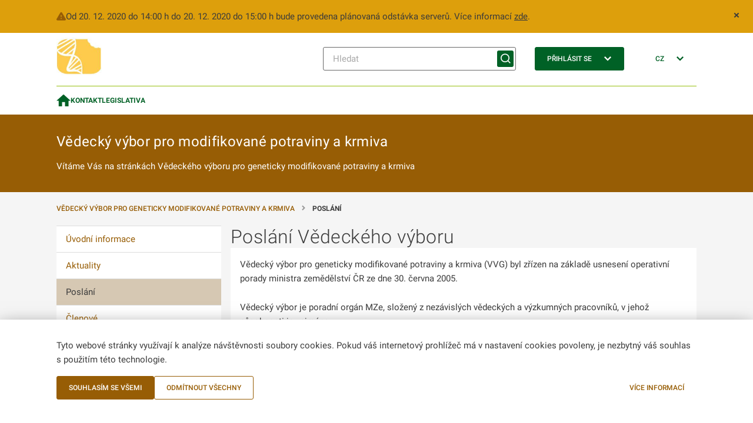

--- FILE ---
content_type: text/html;charset=utf-8
request_url: https://mze.gov.cz/public/portal/gmo/poslani
body_size: 29324
content:
<!DOCTYPE html>
<html lang="cs">
	<head>
    	<meta charset="UTF-8">

  
<title>Poslání Vědeckého výboru | VV GMO</title>

<meta name="description" content="Vědecký výbor pro geneticky modifikované potraviny a krmiva (VVG) byl zřízen na základě usnesení operativní porady ministra zemědělství ČR ze dne 30. června">

<meta name="author" content="Petr Kiss">


	<link rel="canonical" href="https://mze.gov.cz/public/portal/gmo/poslani">
	
	<meta property="og:title" content="Poslání Vědeckého výboru">
	<meta property="og:description" content="Vědecký výbor pro geneticky modifikované potraviny a krmiva (VVG) byl zřízen na základě usnesení operativní porady ministra zemědělství ČR ze dne 30. června">
	<meta property="og:type" content="article">
	<meta property="og:url" content="https://mze.gov.cz/public/portal/gmo/poslani">
	<meta name="image" property="og:image" content="https://mze.gov.cz/public/portal/gmo/-a20354---KU5fCbEq/logo-eagri-png">
	<meta property="og:site_name" content="VV GMO">

	<meta name="twitter:title" content="Poslání Vědeckého výboru">
	<meta property="twitter:description" content="Vědecký výbor pro geneticky modifikované potraviny a krmiva (VVG) byl zřízen na základě usnesení operativní porady ministra zemědělství ČR ze dne 30. června">
	<meta property="twitter:image" content="https://mze.gov.cz/public/portal/gmo/-a20354---KU5fCbEq/logo-eagri-png">


<script type="application/ld+json">
{ "@context": "https://schema.org", 
 "@type": "Article",
 "headline": "Poslání Vědeckého výboru",
 "image": "https://mze.gov.cz/public/portal/gmo/-a20354---KU5fCbEq/logo-eagri-png",
 "author": "VV GMO", 
 "publisher": {
    "@type": "Organization",
    "name": "VV GMO",
  },
 "url": "https://mze.gov.cz/public/portal/gmo",
   "mainEntityOfPage": {
    "@type": "WebPage",
    "@id": ""
  },
 "datePublished": "", // TODO: doplnit správnou hodnotu
 "dateCreated": "",
 "dateModified": "",
 "description": "Vědecký výbor pro geneticky modifikované potraviny a krmiva (VVG) byl zřízen na základě usnesení operativní porady ministra zemědělství ČR ze dne 30. června...",
 "articleBody": ""
 }
</script>
<link rel="apple-touch-icon" sizes="180x180" href="/public/portal/gmo/-a2818---5GkUCOk9/apple-touch-icon-png?_linka=a21963">
<link rel="icon" type="image/svg+xml" href="/public/portal/gmo/-a3097---DqWPn8FW/favicon-svg?_linka=a28976" >
<link rel="icon" type="image/png" sizes="16x16" href="/public/portal/gmo/-a5927---0MWRUngo/favicon-16-png?_linka=a36142">
<link rel="icon" type="image/png" sizes="32x32" href="/public/portal/gmo/-a5926---6m-pWlw3/favicon-32-png?_linka=a36140">
<link rel="manifest" href="https://mze.gov.cz/public/portal/mze/site-webmanifest.json?_linka=a21927" crossorigin="use-credentials">
<link rel="shortcut icon" href="/public/portal/gmo/-a5925---JtUkfGfH/favicon-48-png?_linka=a36129">

<meta http-equiv="X-UA-Compatible" content="IE=edge">
<meta name="viewport" content="width=device-width, initial-scale=1">
<link rel="stylesheet" type="text/css" href="/public/portal/cssc/gmo/a19/style.scss?v=3e2529559bdff40d8a1cd6d215169d05">
<link rel="stylesheet" type="text/css" media="print" href="/public/portal/cssc/gmo/a19/print.scss?v=f6f5f37de15d7651bdde51ce545ab55b">

<script type="text/javascript" nonce="tRLQtnVK3_DdQmbh5gWC1laZI6xoJH4X">
		(function(c,l,a,r,i,t,y){
			c[a]=c[a]||function(){(c[a].q=c[a].q||[]).push(arguments)};
			t=l.createElement(r);t.async=1;t.src="https://www.clarity.ms/tag/"+i;
			y=l.getElementsByTagName(r)[0];y.parentNode.insertBefore(t,y);
		})(window, document, "clarity", "script", "rmw7v0i8wp");
	</script>
<!-- Google Tag Manager -->
<script nonce="tRLQtnVK3_DdQmbh5gWC1laZI6xoJH4X">(function(w,d,s,l,i){w[l]=w[l]||[];w[l].push({'gtm.start':
new Date().getTime(),event:'gtm.js'});var f=d.getElementsByTagName(s)[0],
j=d.createElement(s),dl=l!='dataLayer'?'&l='+l:'';j.async=true;j.src=
'https://www.googletagmanager.com/gtm.js?id='+i+dl;var n=d.querySelector('[nonce]');
n&&j.setAttribute('nonce',n.nonce||n.getAttribute('nonce'));f.parentNode.insertBefore(j,f);
})(window,document,'script','dataLayer','GTM-KRR5KDQK');</script>
<!-- End Google Tag Manager --></head>
	<body class="ea-theme--potraviny">
<!-- Google Tag Manager (noscript) -->
<noscript><iframe src="https://www.googletagmanager.com/ns.html?id=GTM-KRR5KDQK"
height="0" width="0" style="display:none;visibility:hidden"></iframe></noscript>
<!-- End Google Tag Manager (noscript) --><script nonce="tRLQtnVK3_DdQmbh5gWC1laZI6xoJH4X">
window.Ea||(window.Ea={});Ea.utils={getData(a,c){var d={};for(const [b,e]of Object.entries(a.dataset))a=c.length,b.length>a&&b.substring(0,a)==c&&(d[b.substring(a,a+1).toLowerCase()+b.substring(a+1)]=e);return d},hideReplaced(a){a.style.display="none"},prepareInit(a){a.classList.add("jea-loading")},finalizeInit(a){a.classList.remove("jea-loading")}};Ea.utils.prepareInit(document.body);</script>



<div id="ea-flash-message-a6889" class="ea-noprint">
<form action="/public/portal/gmo/poslani$a2599" method="POST" 
				role="alert" 
				class="jea-xform" 
				data-xform-ajax-mode="pagelet_update" 
				data-xform-target="#ea-flash-message-a6889" 
				data-xform-partial="#ea-flash-message-a6889" 
				style="--ea-alert-icon-code: '\71'"
			>

				<section class="ea-section ea-section--relative ea-section--padding-both ea-bg--yellow-dark">
					<div class="ea-container">
						<div class="ea-flow ea-flow--horizontal">


<span aria-hidden="true" class="ea-icon-svg ea-icon-svg--16 ea-icon-svg--primary ea-icon-svg--baseline">
<svg width="24" height="24" viewBox="0 0 24 24" fill="none">
	<path d="M2.5 22h19c1.9 0 3.2-2.1 2.1-3.7l-9.4-16a2.6 2.6 0 0 0-4.4 0l-9.4 16c-1 1.6.2 3.7 2.1 3.7Zm9.4-8.7c-.7 0-1.2-.5-1.2-1.2V9.6c0-.6.5-1.2 1.2-1.2.8 0 1.3.6 1.3 1.2v2.5c0 .7-.5 1.2-1.3 1.2Zm1.3 5h-2.5v-2.5h2.5v2.5Z" fill="var(--ea-icon-color)"/>
</svg>
</span>
<div class="insite-only ea-article"><p>Od 20. 12. 2020 do 14:00 h do 20. 12. 2020 do 15:00 h bude provedena plánovaná odstávka serverů. Více informací <a href="https://mze.gov.cz/public/portal/mze/poradenstvi-a-vyzkum/dalsi-krok-k-posileni-ochrany-pudy-jeste-setrnejsi-hospodareni-na-erozne-ohrozenych-polich">zde</a>.</p>
</div></div>
					</div>
			
<input name="flashMessage" type="hidden" value="a6889">
						<button class="ea-section__close" aria-expanded="true" aria-label="zavřít">
							<span class="ea-icon ea-icon--24 ea-icon--cross" aria-hidden="true"></span>
						</button>
</section>
			</form>
</div>
<div class="ea-bg--white ea-theme--default ea-noprint">
	<header class="ea-container  ea-container--no-y-offset ea-header js-ea-header">
		<div class="ea-header__top">

	<div class="ea-header__logo1">
		<a href=/public/portal/gmo >
			<img src="/public/portal/gmo/-a3413---PmCgdZ1p/vv-gmo?_linka=a46913" alt="VV GMO"
				
				
			>
</a>
	</div>

<div class="ea-header__search ea-search">

<div class="ea-search__inner">
			<form 
				method="get" 
				action="" 
			>
<div class="ea-form-control">
					<input 
						name="query"
						class="ea-form-control__input ea-form-control__input--small" 
						type="text" 
						aria-required="false" aria-disabled="false" aria-label="Hledat" 
						placeholder="Hledat" 
						value=""
					/>
				</div>
				<button type="submit" class="ea-button ea-button--primary ea-search__submit ea-search__submit--icon-only" aria-labelledby="sm-submit">
					<span id="sm-submit" class="ea-button__label">
Hledat</span>
				</button>
			</form>
		</div>
</div>


<div class="ea-header__login ea-dropdown ea-js-subnav-container">
		<button class="ea-button ea-button--primary">
<span class="ea-button__text">Přihlásit se</span>


<span aria-hidden="true" class="ea-icon-svg ea-icon-svg--24 ea-icon-svg--white ea-button__icon">
<svg width="24" height="24" viewBox="0 0 24 24" fill="none">
	<path d="M16.4 8 18 9.6l-6 6-6-6L7.6 8l4.4 4.4L16.4 8Z" fill="var(--ea-icon-color)"/>
</svg>
</span>
</button>
<nav class="ea-portal-subnav">
				<ul>
<li><a href="https://mze.gov.cz/ssl/portal/gmo/poslani" >Přes jméno a heslo</a></li>
<li><a href="/ssl/nosso-app/eagriapp/isdsbridge?goto=https://mze.gov.cz/ssl/portal/gmo/poslani" >Přes datovou schránku</a></li>
<li><a href="/ssl/nosso-app/eagriapp/nialogin/?goto=https://mze.gov.cz/ssl/portal/gmo/poslani" >Přes identitu občana</a></li>
</ul>
			</nav>
</div>


<div class="ea-header__language ea-dropdown ea-js-subnav-container">
		<button class="ea-button">
        	<span class="ea-button__text">CZ</span>


<span aria-hidden="true" class="ea-icon-svg ea-icon-svg--24 ea-icon-svg--primary ea-button__icon">
<svg width="24" height="24" viewBox="0 0 24 24" fill="none">
	<path d="M16.4 8 18 9.6l-6 6-6-6L7.6 8l4.4 4.4L16.4 8Z" fill="var(--ea-icon-color)"/>
</svg>
</span>
</button>
		<nav class="ea-portal-subnav">
			<ul>
				<li>
<span>CZ</span>
</li>
				<li>
<a href="" >EN</a>
</li>
			</ul>
		</nav>
	</div>

    <div class="ea-header__navigation">
      <button class="ea-button ea-button--primary-outlined ea-hamburger ea-header__hamburger js-ea-portal-nav__trigger">
          <span class="ea-hamburger__line"></span>
          <span class="ea-hamburger__line"></span>
          <span class="ea-hamburger__label-inactive">Menu</span>
          <span class="ea-hamburger__label-active">Zavřít</span>
      </button>
    </div>
</div>
		<div class="ea-header__overlay"></div>

<nav class="ea-portal-nav ea-header__nav">
	<ul>
		<li >
			<a href="/public/portal/gmo" aria-label="Domovská stránka" >


<span aria-hidden="true" class="ea-icon-svg ea-icon-svg--24 ea-icon-svg--primary ">
<svg width="15" height="13" viewBox="0 0 15 13" fill="none">
	<path d="M6 12.8V8.2h3v4.6h3.8v-6H15L7.5 0 0 6.8h2.3v6H6Z" fill="var(--ea-icon-color)"/>
</svg>
</span>
</a>
		</li>
		
<li><a href="/public/portal/gmo/kontakt" 

>Kontakt</a></li>
<li><a href="/public/portal/gmo/legislativa" 

>Legislativa</a></li>

<li class="has-subnav ea-portal-nav__mobile-substitute">
				<a class="js-ea-portal-nav__subnav-button" href="#">Přihlásit se</a>
				<nav class="ea-portal-subnav">
					<ul aria-expanded="true">
<li><a href="https://mze.gov.cz/ssl/portal/gmo/poslani">Přes jméno a heslo</a></li>
<li><a href="/ssl/nosso-app/eagriapp/isdsbridge?goto=https://mze.gov.cz/ssl/portal/gmo/poslani">Přes datovou schránku</a></li>
<li><a href="/ssl/nosso-app/eagriapp/nialogin/?goto=https://mze.gov.cz/ssl/portal/gmo/poslani">Přes identitu občana</a></li>
</ul>
				</nav>
			</li>
<li class="has-subnav ea-portal-nav__mobile-substitute">
			<a class="js-ea-portal-nav__subnav-button" href="#">CZ</a>
			<nav class="ea-portal-subnav">
				<ul aria-expanded="true">
					<li><a href="">EN</a></li>
				</ul>
			</nav>
		</li>
		
</ul>
</nav>

</header>
</div>
<main>

<div class="ea-subportal-intro ea-subportal-intro--big ea-bg--dark ea-noprint">
			<div class="ea-container ea-subportal-intro__content">
				<div>
					<h2>Vědecký výbor pro modifikované potraviny a krmiva</h2>
<div class="insite-only">Vítáme Vás na stránkách Vědeckého výboru pro geneticky modifikované potraviny a krmiva</div></div>
			</div>
		</div>
<section class="ea-section ea-section--padding-both ea-hidden ea-md-block">
	<nav aria-label="Breadcrumb" class="ea-container  ea-breadcrumbs">
<span class="ea-breadcrumbs__item">
				<a class="ea-link--standalone" href="/public/portal/gmo">
Vědecký výbor pro geneticky modifikované potraviny a krmiva</a>
			</span>
<span class="ea-breadcrumbs__item">
						<strong>Poslání</strong>
					</span>
</nav>

</section>

	
<section class="ea-section ea-section--padding-bottom">
	<div class="ea-container ea-horizontal">
		<aside class="ea-horizontal__menu ea-vertical">



<nav class="ea-tree-menu insite-container insite-container--min insite-container--level1 ea-noprint" id="localNavigation">

	<input type="checkbox" id="ea-tree-menu__trigger" class="ea-tree-menu__trigger" aria-label="Vědecký výbor pro geneticky modifikované potraviny a krmiva">
	<label class="ea-tree-menu__switch" for="ea-tree-menu__trigger">
		<span class="ea-tree-menu__title">Vědecký výbor pro geneticky modifikované potraviny a krmiva</span>
		<span class="ea-tree-menu__switch--off ea-button ea-button--primary-outlined ea-button--small">
			<span class="ea-button__text">
Menu</span>


<span aria-hidden="true" class="ea-icon-svg ea-icon-svg--16 ea-icon-svg--primary ">
<svg width="24" height="24" viewBox="0 0 24 24" fill="none">
	<path d="M20 8H4v2h16V8ZM10 14h10v2H10v-2Z" fill="var(--ea-icon-color)"/>
</svg>
</span>
</span>
		<span class="ea-tree-menu__switch--on ea-button ea-button--primary-outlined ea-button--small">
			<span class="ea-button__text">
Zavřít</span>			


<span aria-hidden="true" class="ea-icon-svg ea-icon-svg--16 ea-icon-svg--primary ">
<svg width="24" height="24" viewBox="0 0 24 24" fill="none">
	<path fill-rule="evenodd" clip-rule="evenodd" d="m8 17.5-1.9-2 3.9-3.8L6 8 8 6l3.8 3.8.1.2.2-.2L15.9 6l2 2-3.8 3.8 3.9 3.8-2 1.9-4-4-4 4Z" fill="var(--ea-icon-color)"/>
</svg>
</span>
</span>
	</label>

<ul class="ea-tree-menu__node">
<li >
<a href="/public/portal/gmo" 

><span>Úvodní informace</span></a></li>
<li >
<a href="/public/portal/gmo/aktuality" 

><span>Aktuality</span></a></li>
<li class="ea-tree-menu__node--is-active">
<a href="/public/portal/gmo/poslani" 

><span>Poslání</span></a></li>
<li >
<a href="/public/portal/gmo/clenove" 

><span>Členové</span></a></li>
<li >
<a href="/public/portal/gmo/odkazy" 

><span>Odkazy</span></a></li>
<li >
<a href="/public/portal/gmo/prezentace" 

><span>Prezentace</span></a></li>
</ul>

</nav>

</aside>
		
		<div class="ea-horizontal__content ea-vertical">
<div class="ea-vertical">
 


<h1 class=" ea-vertical__item">
<span class="insite-only"> Poslání Vědeckého výboru 
</span></h1>


	<div class="ea-content-block ea-article ea-vertical__item">

<div class="insite-only"><p>Vědecký výbor pro geneticky modifikované potraviny a krmiva (VVG) byl zřízen na základě usnesení operativní porady ministra zemědělství ČR ze dne 30. června 2005.</p>

<p>Vědecký výbor je poradní orgán MZe, složený z nezávislých vědeckých a výzkumných pracovníků, v jehož působnosti je zejména:</p>

<ul>
	<li>posuzování údajů uvedených v&nbsp;žádostech EFSA podle nařízení Evropského parlamentu a Rady č. 1829/2003 (žádosti o uvádění GM potravin a krmiv do oběhu),</li>
	<li>vydávání odborných stanovisek k&nbsp;těmto žádostem,</li>
	<li>posuzování možného rizika pro zdraví lidí a zvířat plynoucí z&nbsp;GM potravin a krmiv,</li>
	<li>informování MZe o současném stavu vědeckého poznání v&nbsp;uvedené oblasti,</li>
	<li>podílet se na tvorbě legislativy EU v oblasti GMO,</li>
	<li>z&nbsp;vlastní iniciativy zpracovávát materiály, vznášet podněty, popřípadě upozorňovat na specifické nebo nové problémy spadající do vlastní působnosti</li>
</ul>

<p>Při posuzování rizik ve specifických oblastech může Výbor pověřovat externí odborné pracovníky.</p>

<p>Vědecký výbor pro geneticky modifikované potraviny a krmiva každoročně předkládá Plán práce ke schválení KS BP v&nbsp;návaznosti na úkoly stanovované KS podle požadavků EFSA.</p>
</div>

</div>



<div class="ea-content-block ea-vertical__item">
		<h2>Přílohy</h2>
		<div class="ea-listing">
<div class="ea-listing__item">


<div class="ea-flow ea-listing__item">
		<div class="ea-flow__row">
			<h3 class="ea-flow__item">
				<a href="/public/portal/gmo/-q467479---ezhBtXbn/strategie-bezpecnosti-potravin-2014-2020?_linka=a303215" target="_blank">
					<span aria-hidden="true" class="ea-icon-svg ea-icon-svg--primary">


<span aria-hidden="true" class="ea-icon-svg ea-icon-svg--24 ea-icon-svg--primary ">
<svg width="24" height="24" viewBox="0 0 24 24" fill="none">
<use xlink:href="#icon-pdf"></use>
</svg>
</span>
</span>
				</a>
				<a href="/public/portal/gmo/-q467479---ezhBtXbn/strategie-bezpecnosti-potravin-2014-2020?_linka=a303215" target="_blank">
<div class="insite-only">Strategie bezpečnosti potravin 2014-2020</div></a>
			</h3>
		</div>


		
<div class="ea-flow__row">
<div class="ea-flow__item">
				<a class="ea-link--standalone" href="/public/portal/gmo/-q467479---ezhBtXbn/strategie-bezpecnosti-potravin-2014-2020?_linka=a303215" target="_blank">


<span aria-hidden="true" class="ea-icon-svg ea-icon-svg--16 ea-icon-svg--primary ">
<svg width="14" height="14" viewBox="0 0 14 14" fill="none">
	<path fill-rule="evenodd" clip-rule="evenodd" d="M2 3.5 3.4 2 7 6l3.6-4L12 3.5 7 9 2 3.5Z" fill="var(--ea-icon-color)"/>
	<path fill="var(--ea-icon-color)" d="M2 10h10v2H2z"/>
</svg>
</span>
Stáhnout</a>

				<span class="ea-text--light ea-text--sm">

 (pdf, 676 kB)</span>
			</div>
</div>

</div>
</div>
<div class="ea-listing__item">


<div class="ea-flow ea-listing__item">
		<div class="ea-flow__row">
			<h3 class="ea-flow__item">
				<a href="/public/portal/gmo/-q467477---Kq0oh6zS/statut-2017?_linka=a303213" target="_blank">
					<span aria-hidden="true" class="ea-icon-svg ea-icon-svg--primary">


<span aria-hidden="true" class="ea-icon-svg ea-icon-svg--24 ea-icon-svg--primary ">
<svg width="24" height="24" viewBox="0 0 24 24" fill="none">
<use xlink:href="#icon-pdf"></use>
</svg>
</span>
</span>
				</a>
				<a href="/public/portal/gmo/-q467477---Kq0oh6zS/statut-2017?_linka=a303213" target="_blank">
<div class="insite-only">Statut 2017</div></a>
			</h3>
		</div>


		
<div class="ea-flow__row">
<div class="ea-flow__item">
				<a class="ea-link--standalone" href="/public/portal/gmo/-q467477---Kq0oh6zS/statut-2017?_linka=a303213" target="_blank">


<span aria-hidden="true" class="ea-icon-svg ea-icon-svg--16 ea-icon-svg--primary ">
<svg width="14" height="14" viewBox="0 0 14 14" fill="none">
	<path fill-rule="evenodd" clip-rule="evenodd" d="M2 3.5 3.4 2 7 6l3.6-4L12 3.5 7 9 2 3.5Z" fill="var(--ea-icon-color)"/>
	<path fill="var(--ea-icon-color)" d="M2 10h10v2H2z"/>
</svg>
</span>
Stáhnout</a>

				<span class="ea-text--light ea-text--sm">

 (pdf, 2 MB)</span>
			</div>
</div>

</div>
</div>
<div class="ea-listing__item">


<div class="ea-flow ea-listing__item">
		<div class="ea-flow__row">
			<h3 class="ea-flow__item">
				<a href="/public/portal/gmo/-q467481---d41WXJna/jednaci-rad-2017?_linka=a303217" target="_blank">
					<span aria-hidden="true" class="ea-icon-svg ea-icon-svg--primary">


<span aria-hidden="true" class="ea-icon-svg ea-icon-svg--24 ea-icon-svg--primary ">
<svg width="24" height="24" viewBox="0 0 24 24" fill="none">
<use xlink:href="#icon-pdf"></use>
</svg>
</span>
</span>
				</a>
				<a href="/public/portal/gmo/-q467481---d41WXJna/jednaci-rad-2017?_linka=a303217" target="_blank">
<div class="insite-only">Jednací řád 2017</div></a>
			</h3>
		</div>


		
<div class="ea-flow__row">
<div class="ea-flow__item">
				<a class="ea-link--standalone" href="/public/portal/gmo/-q467481---d41WXJna/jednaci-rad-2017?_linka=a303217" target="_blank">


<span aria-hidden="true" class="ea-icon-svg ea-icon-svg--16 ea-icon-svg--primary ">
<svg width="14" height="14" viewBox="0 0 14 14" fill="none">
	<path fill-rule="evenodd" clip-rule="evenodd" d="M2 3.5 3.4 2 7 6l3.6-4L12 3.5 7 9 2 3.5Z" fill="var(--ea-icon-color)"/>
	<path fill="var(--ea-icon-color)" d="M2 10h10v2H2z"/>
</svg>
</span>
Stáhnout</a>

				<span class="ea-text--light ea-text--sm">

 (pdf, 2 MB)</span>
			</div>
</div>

</div>
</div>
</div>


</div>







<div class="ea-content-block ea-vertical ea-vertical__item">
		<div class="ea-listing ea-vertical__item">


<div class="ea-article-list ea-listing__item ea-vertical">
	<div class="ea-vertical__item">
<h3 class="ea-article-list__title">
			<a href="/public/portal/gmo/poslani/vyhodnoceni-cinnosti-vyboru-za-rok-2018">
<div class="insite-only">Vyhodnocení činnosti výboru za rok 2018</div></a>
		</h3>

<div class="ea-article-list__info">
			    <div class="ea-article-list__date">8. 1. 2019</div>

</div>
</div>
	
</div> <!-- /ea-article-list -->



<div class="ea-article-list ea-listing__item ea-vertical">
	<div class="ea-vertical__item">
<h3 class="ea-article-list__title">
			<a href="/public/portal/gmo/poslani/vyhodnoceni-cinnosti-vyboru-za-rok-2017">
<div class="insite-only">Vyhodnocení činnosti výboru za rok 2017</div></a>
		</h3>

<div class="ea-article-list__info">
			    <div class="ea-article-list__date">8. 1. 2018</div>

</div>
</div>
	
</div> <!-- /ea-article-list -->



<div class="ea-article-list ea-listing__item ea-vertical">
	<div class="ea-vertical__item">
<h3 class="ea-article-list__title">
			<a href="/public/portal/gmo/poslani/vyhodnoceni-cinnosti-vyboru-za-rok-2016">
<div class="insite-only">Vyhodnocení činnosti výboru za rok 2016</div></a>
		</h3>

<div class="ea-article-list__info">
			    <div class="ea-article-list__date">12. 1. 2017</div>

</div>
</div>
	
</div> <!-- /ea-article-list -->



<div class="ea-article-list ea-listing__item ea-vertical">
	<div class="ea-vertical__item">
<h3 class="ea-article-list__title">
			<a href="/public/portal/gmo/poslani/vyhodnoceni-cinnosti-vyboru-za-rok-2015">
<div class="insite-only">Vyhodnocení činnosti výboru za rok 2015</div></a>
		</h3>

<div class="ea-article-list__info">
			    <div class="ea-article-list__date">12. 1. 2016</div>

</div>
</div>
	
</div> <!-- /ea-article-list -->

</div>


</div>


<ul class="ea-item-list ea-item-inline ea-list-inline--fold ea-vertical__item ea-noprint">

<li><a class="ea-button jea-print" href="javascript:void(0)">Tisk stránky</a></li>
<li>
			<a class="ea-button" href="mailto:?subject=Posl%C3%A1n%C3%AD+V%C4%9Bdeck%C3%A9ho+v%C3%BDboru&amp;body=https%3A%2F%2Fmze.gov.cz%2Fpublic%2Fportal%2Fgmo%2Fposlani">


<span aria-hidden="true" class="ea-icon-svg ea-icon-svg--16 ea-icon-svg--primary ea-button__icon">
<svg width="24" height="24" viewBox="0 0 24 24" fill="none">
	<path d="M21.6 2H2.4C1.1 2 0 3 0 4.4v14.2C0 20 1 21 2.4 21h19.2c1.3 0 2.4-1 2.4-2.4V4.4C24 3 23 2 21.6 2Zm-.5 5-7.8 4.9c-.8.4-1.8.4-2.5 0l-8-5a1 1 0 0 1-.4-.7c0-.9.8-1.4 1.6-.9l8 5 8-5c.8-.3 1.6 0 1.6.9 0 .3-.1.7-.5.8Z" fill="var(--ea-icon-color)"/>
</svg>
</span>
<span class="ea-button__text">Poslat e-mailem</span>
			</a>
		</li>
</ul>
</div></div>

		<aside class="ea-horizontal__sidebar ea-vertical">


<div class="ea-vertical insite-container insite-container--min insite-container--level1 ea-noprint">

</div>
</aside>
	</div>
</section>

</main>


<div class="ea-bg--grey-dark ea-noprint">
	<footer class="ea-container  ea-container--no-y-offset ea-footer js-ea-footer">
		<div class="ea-container__content">
<section class="ea-footer__lower">
<div>
<div class="ea-footer__menu">
	<ul class="ea-list-inline ea-list-inline--fold ">
<li>
			<a href="javascript:void(0)" 
				data-mobile-menu="true" 
				class="ea-link ea-link--standalone jea-xlink" 
				data-xlink-url="/public/portal/gmo/poslani$a2606?cookie=reset"
				data-xlink-method="POST" 
				data-xlink-target="#cookiebar-form" data-xlink-partial="#cookiebar-form" data-xlink-ajax-mode="pagelet_update"
			>Upravit cookies</a>
		</li>
</ul>
</div><p class="ea-footnote">VV GMO &copy; 2009-2022 Ministerstvo zemědělství &bull; Informace jsou poskytovány v souladu se zákonem č. 106/1999 Sb., o svobodném přístupu k informacím.</p>
</div>
<p class="ea-footnote">
<img src="/public/portal/gmo/-a3413---PmCgdZ1p/vv-gmo" alt="VV GMO" width="" height="">
</p>
			</section>
    
			<button class="ea-button ea-button--primary-outlined ea-button--inversed ea-footer__scroll-up ea-footer__scroll-up--relative jea-scrolltop" aria-labelledby="fo-scrollBtn">
				<span id="fo-scrollBtn" class="u-sr-only ea-button__label">Zpět nahoru</span>
			</button>
    
		</div>
	</footer>
</div>

<div id="cookiebar-form">
	<div class="ea-fixed-container ">
		<div class="ea-container">
			<p>Tyto webové stránky využívají k analýze návštěvnosti soubory cookies. Pokud váš internetový prohlížeč má v nastavení cookies povoleny, je nezbytný váš souhlas s použitím této technologie.</p>
	
			<div class="ea-navigation-bar">
				<form action="/public/portal/gmo/poslani$a2606" method="POST" class="jea-xform" data-xform-target="#cookiebar-form" data-xform-partial="#cookiebar-form" data-xform-ajax-mode="pagelet_update">
					<button type="submit" class="ea-button ea-button--primary">Souhlasím se všemi</button>
					<input type="hidden" name="cookie" value="accept">
				</form>
				<form action="/public/portal/gmo/poslani$a2606" method="POST" class="jea-xform" data-xform-target="#cookiebar-form" data-xform-partial="#cookiebar-form" data-xform-ajax-mode="pagelet_update">
					<button type="submit" class="ea-button ea-button--primary-outlined">Odmítnout všechny</button>
					<input type="hidden" name="cookie" value="decline">
				</form>
				<a href="https://mze.gov.cz/public/portal/mze/cookies" class="ea-button ea-navigation-bar__float-right">Více informací</a>
			</div>
		</div>
	</div>
</div><svg width="0" height="0" class="ea-hidden">
<symbol width="25" height="24" fill="none" id="icon-pdf">
	<path d="M4.667 9.5V4c0-.805.694-1.5 1.583-1.5h8.133l5.95 5.713V20c0 .805-.693 1.5-1.583 1.5H6.24c-.886 0-1.573-.692-1.573-1.5v-.5H5.75v1h13.5v-12h-5.208v-5H5.75v6H4.667Z" fill="var(--ea-icon-color)" stroke="#006126"/>
	<path d="M13.542 17v-5c0-.5-.52-1-1.042-1H9.375v7H12.5c.521 0 1.042-.5 1.042-1Zm-3.125-5H12.5v5h-2.083v-5Zm5.208 3h1.34v-1h-1.34v-2h2.084v-1h-3.125v7h1.041v-3ZM5.21 15h2.083c.52 0 1.042-.5 1.042-1v-2c0-.5-.521-1-1.042-1H4.167v7h1.042v-3Zm0-3h2.083v2H5.209v-2Z" fill="var(--ea-icon-color)"/>
</symbol><symbol width="24" height="24" viewBox="0 0 24 24" fill="none" id="icon-download">
	<path fill-rule="evenodd" clip-rule="evenodd" d="M24 24H0v-2.7h24V24Zm-5.3-12.7L12 18l-6.7-6.7 1.9-1.8 3.5 3.4V0h2.6v13l3.5-3.5 1.9 1.8Z" fill="var(--ea-icon-color)"/>
</symbol>
<symbol width="24" height="24" viewBox="0 0 24 24" fill="none" id="icon-xls">
	<path d="M14 2H6a2 2 0 0 0-2 2v16c0 1.1.9 2 2 2h12a2 2 0 0 0 2-2V8l-6-6Zm4 18H6v-1H4v-8h2V4h7v5h5v11Z" fill="var(--ea-icon-color)"/>
	<path d="M9.5 18v-6h1v4.8h2V18h-3ZM5.3 12H4l1.9 3L4 18h1.3l1.2-2.3L7.8 18H9l-1.9-3L9 12H7.7l-1.2 2.3L5.2 12ZM17 13v.5h-1V13h-2v1.5h2c.5 0 1 .5 1 1V17c0 .6 0 1-1 1h-2a1 1 0 0 1-1-1v-.5h1v.5h2v-1.5h-2a1 1 0 0 1-1-1V13s.2-1 1-1h2c1 0 1 1 1 1Z" fill="var(--ea-icon-color)"/>
</symbol>
<symbol width="24" height="24" viewBox="0 0 24 24" fill="none" id="icon-csv">
	<path d="M14 2H6a2 2 0 0 0-2 2v16c0 1.1.9 2 2 2h12a2 2 0 0 0 2-2V8l-6-6Zm4 18H6v-1H4v-8h2V4h7v5h5v11Z" fill="var(--ea-icon-color)"/>
	<path d="M7 16h1v1c0 .5-.5 1-1 1H5a1 1 0 0 1-1-1v-4c0-.5.4-1 1-1h2c.5 0 1 .5 1 1v1H7v-1H5v4h2v-1ZM14 12h-1l1.5 6h1l1.5-6h-1l-1 4-1-4ZM12.5 13v1h-1v-1h-2v1.5h2c.5 0 1 .5 1 1V17c0 .6 0 1-1 1h-2a1 1 0 0 1-1-1v-1h1v1h2v-1.5h-2a1 1 0 0 1-1-1V13s.2-1 1-1h2c1 0 1 1 1 1Z" fill="var(--ea-icon-color)"/>
</symbol>
<symbol width="24" height="24" viewBox="0 0 24 24" fill="none" id="icon-doc">
	<path d="M14 2H6a2 2 0 0 0-2 2v16c0 1.1.9 2 2 2h12a2 2 0 0 0 2-2V8l-6-6Zm4 18H6v-1H4v-8h2V4h7v5h5v11Z" fill="var(--ea-icon-color)"/>
	<path d="M16 16h1v1c0 .5-.5 1-1 1h-2a1 1 0 0 1-1-1v-4c0-.5.4-1 1-1h2c.5 0 1 .5 1 1v1h-1v-1h-2v4h2v-1ZM8 17.1V13c0-.5-.5-.9-1-.9H4v6h3c.5 0 1-.4 1-.9ZM5 13h2v4H5v-4Z" fill="var(--ea-icon-color)"/>
	<path fill-rule="evenodd" clip-rule="evenodd" d="M8.5 13c0-.5.5-1 1-1h2c.5 0 1 .5 1 1v4c0 .5-.5 1-1 1h-2a1 1 0 0 1-1-1v-4Zm3 0h-2v4h2v-4Z" fill="var(--ea-icon-color)"/>
</symbol>
<symbol width="24" height="24" viewBox="0 0 24 24" fill="none" id="icon-file">
	<path d="M6 2a2 2 0 0 0-2 2v16c0 1.1.9 2 2 2h12a2 2 0 0 0 2-2V8l-6-6H6Zm7 7V3.5L18.5 9H13Z" fill="var(--ea-icon-color)"/>
</symbol>
</svg>
<dialog class="ea-dialog jea-dialog" id="jea-xhr-error-dialog">
	<div class="ea-dialog__header">
		<h2>Chyba komunikace se serverem</h2>
	</div>
	<div class="ea-dialog__content">
		<p>Nastaly technické problémy. Zkontrolujte prosím připojení k síti, a pokud pracujete jako přihlášený uživatel, ověřte prosím nastavení VPN a stav přihlášení.</p>
	</div>
	<form class="form" method="dialog">
		<button type="submit" class="ea-button ea-dialog__close jea-dialog__close" aria-labelledby="jea-xhr-error-dialog__close">
			<span id="jea-xhr-error-dialog__close" class="ea-sr-only">Zavřít modální okno</span>
		</button>
	</form>
</dialog>

<script src="https://mze.gov.cz/public/portal/mze/script-bundles/-a726-js-h4eFGCfF/main-script-bundle?_linkp=a328110" nonce="tRLQtnVK3_DdQmbh5gWC1laZI6xoJH4X"></script></body>
</html>
<!--
PRIMARY:poslani 
MAIN: 
-->

--- FILE ---
content_type: text/css
request_url: https://mze.gov.cz/public/portal/cssc/gmo/a19/print.scss?v=f6f5f37de15d7651bdde51ce545ab55b
body_size: 715
content:
@media print{html,body{height:auto !important;min-height:0 !important;overflow:visible !important}.ea-horizontal{display:block}.ea-container{max-width:none}.ea-content-block{padding:var(--ea-cb-padding) 0}.ea-article .ea-article__left{float:left;margin:0 16px 16px 0}.ea-article .ea-article__right{float:right;margin:0 0 16px 16px}ul{list-style:disc}.ea-noprint{display:none !important}}

/*# sourceMappingURL=/public/portal/cssc/gmo/a19/print.scss/sources/source.map?v=1765371674398 */


--- FILE ---
content_type: text/javascript;charset=utf-8
request_url: https://mze.gov.cz/public/portal/mze/script-bundles/-a726-js-h4eFGCfF/main-script-bundle?_linkp=a328110
body_size: 54135
content:

/* config[a1794] */ 



/*
	Global variables for javascript
	ussage example: translations.action_close_dialog
*/

window.translations = {
	action_close_dialog: 'Zavřít dialog',
	action_show_dialog: 'Zobrazit dialog',
	validation_choose_from_list: 'Neplatná hodnota - vyberte ze seznamu.'
};

window.icons = {
	icon_zoom_in: '<svg width=\"18\" height=\"18\" viewBox=\"0 0 18 18\" fill=\"none\" xmlns=\"http://www.w3.org/2000/svg\">\r\n<path d=\"M2.07143 15.4286V15.9286H2.57143H5.92857V17.5H0.5V12.0714H2.07143V15.4286ZM2.57143 2.07143H2.07143V2.57143V5.92857H0.5V0.5H5.92857V2.07143H2.57143ZM15.4286 15.9286H15.9286V15.4286V12.0714H17.5V17.5H12.0714V15.9286H15.4286ZM15.9286 2.57143V2.07143H15.4286H12.0714V0.5H17.5V5.92857H15.9286V2.57143Z\" fill=\"#3B3B3B\" stroke=\"#3B3B3B\"/>\r\n<\/svg>\r\n'
};

 

/* /config[a1794] */ 



/* iframeResizer.min.js[a340] */ 



/*
 iFrame Resizer (iframeSizer.min.js ) - v4.3.2 - 2021-10-18
  Desc: Force cross domain iframes to size to content.
  Requires: iframeResizer.contentWindow.min.js to be loaded into the target frame.
  Copyright: (c) 2021 David J. Bradshaw - dave@bradshaw.net
  License: MIT
*/
!function(G){function F(b,e,h){b.addEventListener(e,h,!1)}function oa(b,e,h){b.removeEventListener(e,h,!1)}function l(b,e){M("log",b,e,a[b]?a[b].log:H)}function A(b,e){M("warn",b,e,!0)}function M(b,e,h,c){if(!0===c&&"object"==typeof window.console){c=console;b=c[b];a:{var v=e;e=N+"["+(v="Host page: "+(w=v),window.top!==window.self?window.parentIFrame&&window.parentIFrame.getId?window.parentIFrame.getId()+": "+w:"Nested host page: "+w:v)+"]";break a;var w}b.call(c,e,h)}}function pa(b){function e(){c("Height");
c("Width");Y(function(){Z(n);aa(g);y("onResized",n)},n,"init")}function h(){var d=C.substr(O).split(":"),k=d[1]?parseInt(d[1],10):0,p=a[d[0]]&&a[d[0]].iframe,q=getComputedStyle(p);return{iframe:p,id:d[0],height:k+function(t){if("border-box"!==t.boxSizing)return 0;var I=t.paddingTop?parseInt(t.paddingTop,10):0;t=t.paddingBottom?parseInt(t.paddingBottom,10):0;return I+t}(q)+function(t){if("border-box"!==t.boxSizing)return 0;var I=t.borderTopWidth?parseInt(t.borderTopWidth,10):0;t=t.borderBottomWidth?
parseInt(t.borderBottomWidth,10):0;return I+t}(q),width:d[2],type:d[3]}}function c(d){var k=Number(a[g]["max"+d]),p=Number(a[g]["min"+d]),q=d.toLowerCase();d=Number(n[q]);l(g,"Checking "+q+" is in range "+p+"-"+k);d<p&&(d=p,l(g,"Set "+q+" to min value"));k<d&&(d=k,l(g,"Set "+q+" to max value"));n[q]=""+d}function v(){var d=b.origin,k=a[g]&&a[g].checkOrigin,p;if(p=k&&"null"!=""+d){if(k.constructor===Array){var q=0;p=!1;for(l(g,"Checking connection is from allowed list of origins: "+k);q<k.length;q++)if(k[q]===
d){p=!0;break}k=p}else k=(q=a[g]&&a[g].remoteHost,l(g,"Checking connection is from: "+q),d===q);p=!k}if(p)throw Error("Unexpected message received from: "+d+" for "+n.iframe.id+". Message was: "+b.data+". This error can be disabled by setting the checkOrigin: false option or by providing of array of trusted domains.");return 1}function w(d){return C.substr(C.indexOf(":")+ba+d)}function D(d,k){var p=function(){var q,t;B("Send Page Info","pageInfo:"+(q=document.body.getBoundingClientRect(),t=n.iframe.getBoundingClientRect(),
JSON.stringify({iframeHeight:t.height,iframeWidth:t.width,clientHeight:Math.max(document.documentElement.clientHeight,window.innerHeight||0),clientWidth:Math.max(document.documentElement.clientWidth,window.innerWidth||0),offsetTop:parseInt(t.top-q.top,10),offsetLeft:parseInt(t.left-q.left,10),scrollTop:window.pageYOffset,scrollLeft:window.pageXOffset,documentHeight:document.documentElement.clientHeight,documentWidth:document.documentElement.clientWidth,windowHeight:window.innerHeight,windowWidth:window.innerWidth})),
d,k)};P[k]||(P[k]=setTimeout(function(){P[k]=null;p()},32))}function z(d){d=d.getBoundingClientRect();return ca(g),{x:Math.floor(Number(d.left)+Number(x.x)),y:Math.floor(Number(d.top)+Number(x.y))}}function r(d){var k=d?z(n.iframe):{x:0,y:0},p={x:Number(n.width)+k.x,y:Number(n.height)+k.y};l(g,"Reposition requested from iFrame (offset x:"+k.x+" y:"+k.y+")");window.top!==window.self?window.parentIFrame?window.parentIFrame["scrollTo"+(d?"Offset":"")](p.x,p.y):A(g,"Unable to scroll to requested position, window.parentIFrame not found"):
(x=p,f(),l(g,"--"))}function f(){!1!==y("onScroll",x)?aa(g):x=null}function m(d){var k,p=d.split("#")[1]||"";d=decodeURIComponent(p);(d=document.getElementById(d)||document.getElementsByName(d)[0])?(k=z(d),l(g,"Moving to in page link (#"+p+") at x: "+k.x+" y: "+k.y),x={x:k.x,y:k.y},f(),l(g,"--")):window.top!==window.self?window.parentIFrame?window.parentIFrame.moveToAnchor(p):l(g,"In page link #"+p+" not found and window.parentIFrame not found"):l(g,"In page link #"+p+" not found")}function u(d){var k;
var p=0===Number(n.width)&&0===Number(n.height)?{x:(k=w(9).split(":"))[1],y:k[0]}:{x:n.width,y:n.height};y(d,{iframe:n.iframe,screenX:Number(p.x),screenY:Number(p.y),type:n.type})}function y(d,k){return R(g,d,k)}function J(){function d(t,I){function qa(){a[q]?D(a[q].iframe,q):k()}["scroll","resize"].forEach(function(da){l(q,t+da+" listener for sendPageInfo");I(window,da,qa)})}function k(){d("Remove ",oa)}switch(a[g]&&a[g].firstRun&&a[g]&&(a[g].firstRun=!1),n.type){case "close":S(n.iframe);break;case "message":var p=
w(6);l(g,"onMessage passed: {iframe: "+n.iframe.id+", message: "+p+"}");y("onMessage",{iframe:n.iframe,message:JSON.parse(p)});l(g,"--");break;case "mouseenter":u("onMouseEnter");break;case "mouseleave":u("onMouseLeave");break;case "autoResize":a[g].autoResize=JSON.parse(w(9));break;case "scrollTo":r(!1);break;case "scrollToOffset":r(!0);break;case "pageInfo":D(a[g]&&a[g].iframe,g);var q=g;d("Add ",F);a[q]&&(a[q].stopPageInfo=k);break;case "pageInfoStop":a[g]&&a[g].stopPageInfo&&(a[g].stopPageInfo(),
delete a[g].stopPageInfo);break;case "inPageLink":m(w(9));break;case "reset":ea(n);break;case "init":e();y("onInit",n.iframe);break;default:0===Number(n.width)&&0===Number(n.height)?A("Unsupported message received ("+n.type+"), this is likely due to the iframe containing a later version of iframe-resizer than the parent page"):e()}}var K,fa,T,ha,C=b.data,n={},g=null;"[iFrameResizerChild]Ready"===C?function(){for(var d in a)B("iFrame requested init",ia(d),a[d].iframe,d)}():N===(""+C).substr(0,O)&&
C.substr(O).split(":")[0]in a?(n=h(),g=n.id,a[g]&&(a[g].loaded=!0),(ha=n.type in{true:1,false:1,undefined:1})&&l(g,"Ignoring init message from meta parent page"),!ha&&(T=!0,a[fa=g]||(T=!1,A(n.type+" No settings for "+fa+". Message was: "+C)),T)&&(l(g,"Received: "+C),K=!0,null===n.iframe&&(A(g,"IFrame ("+n.id+") not found"),K=!1),K&&v()&&J())):M("info",g,"Ignored: "+C,a[g]?a[g].log:H)}function R(b,e,h){var c=null;if(a[b]){if("function"!=typeof(c=a[b][e]))throw new TypeError(e+" on iFrame["+b+"] is not a function");
c=c(h)}return c}function ja(b){b=b.id;delete a[b]}function S(b){var e=b.id;if(!1!==R(e,"onClose",e)){l(e,"Removing iFrame: "+e);try{b.parentNode&&b.parentNode.removeChild(b)}catch(h){A(h)}R(e,"onClosed",e);l(e,"--");ja(b)}else l(e,"Close iframe cancelled by onClose event")}function ca(b){null===x&&l(b,"Get page position: "+(x={x:window.pageXOffset!==G?window.pageXOffset:document.documentElement.scrollLeft,y:window.pageYOffset!==G?window.pageYOffset:document.documentElement.scrollTop}).x+","+x.y)}
function aa(b){null!==x&&(window.scrollTo(x.x,x.y),l(b,"Set page position: "+x.x+","+x.y),x=null)}function ea(b){l(b.id,"Size reset requested by "+("init"===b.type?"host page":"iFrame"));ca(b.id);Y(function(){Z(b);B("reset","reset",b.iframe,b.id)},b,"reset")}function Z(b){function e(v){function w(){Object.keys(a).forEach(function(r){a[r]&&null!==a[r].iframe.offsetParent&&("0px"===(a[r]&&a[r].iframe.style.height)||"0px"===(a[r]&&a[r].iframe.style.width))&&B("Visibility change","resize",a[r].iframe,
r)})}function D(r){l("window","Mutation observed: "+r[0].target+" "+r[0].type);U(w,16)}var z;V||"0"!==b[v]||(V=!0,l(c,"Hidden iFrame detected, creating visibility listener"),(z=window.MutationObserver||window.WebKitMutationObserver||window.MozMutationObserver)&&function(){var r=document.querySelector("body");(new z(D)).observe(r,{attributes:!0,attributeOldValue:!1,characterData:!0,characterDataOldValue:!1,childList:!0,subtree:!0})}())}function h(v){b.id?(b.iframe.style[v]=b[v]+"px",l(b.id,"IFrame ("+
c+") "+v+" set to "+b[v]+"px")):l("undefined","messageData id not set");e(v)}var c=b.iframe.id;a[c]&&(a[c].sizeHeight&&h("height"),a[c].sizeWidth&&h("width"))}function Y(b,e,h){h!==e.type&&E&&!window.jasmine?(l(e.id,"Requesting animation frame"),E(b)):b()}function B(b,e,h,c,v){function w(){var r;h&&"contentWindow"in h&&null!==h.contentWindow?(r=a[c]&&a[c].targetOrigin,l(c,"["+b+"] Sending msg to iframe["+c+"] ("+e+") targetOrigin: "+r),h.contentWindow.postMessage(N+e,r)):A(c,"["+b+"] IFrame("+c+") not found")}
function D(){v&&a[c]&&a[c].warningTimeout&&(a[c].msgTimeout=setTimeout(function(){!a[c]||a[c].loaded||z||(z=!0,A(c,"IFrame has not responded within "+a[c].warningTimeout/1E3+" seconds. Check iFrameResizer.contentWindow.js has been loaded in iFrame. This message can be ignored if everything is working, or you can set the warningTimeout option to a higher value or zero to suppress this warning."))},a[c].warningTimeout))}var z=!1;c=c||h.id;a[c]&&(w(),D())}function ia(b){return b+":"+a[b].bodyMarginV1+
":"+a[b].sizeWidth+":"+a[b].log+":"+a[b].interval+":"+a[b].enablePublicMethods+":"+a[b].autoResize+":"+a[b].bodyMargin+":"+a[b].heightCalculationMethod+":"+a[b].bodyBackground+":"+a[b].bodyPadding+":"+a[b].tolerance+":"+a[b].inPageLinks+":"+a[b].resizeFrom+":"+a[b].widthCalculationMethod+":"+a[b].mouseEvents}function ka(b,e){function h(m){var u=window.MutationObserver||window.WebKitMutationObserver||window.MozMutationObserver;u&&b.parentNode&&(new u(function(y){y.forEach(function(J){Array.prototype.slice.call(J.removedNodes).forEach(function(K){K===
b&&S(b)})})})).observe(b.parentNode,{childList:!0});F(b,"load",function(){B("iFrame.onload",m,b,G,!0);var y=a[f]&&a[f].firstRun;var J=a[f]&&a[f].heightCalculationMethod in la;!y&&J&&ea({iframe:b,height:0,width:0,type:"init"})});B("init",m,b,G,!0)}function c(m){var u=m.split("Callback");2===u.length&&(this[u="on"+u[0].charAt(0).toUpperCase()+u[0].slice(1)]=this[m],delete this[m],A(f,"Deprecated: '"+m+"' has been renamed '"+u+"'. The old method will be removed in the next major version."))}function v(m){m=
m||{};a[f]={firstRun:!0,iframe:b,remoteHost:b.src&&b.src.split("/").slice(0,3).join("/")};if("object"!=typeof m)throw new TypeError("Options is not an object");Object.keys(m).forEach(c,m);var u=m,y;for(y in L)Object.prototype.hasOwnProperty.call(L,y)&&(a[f][y]=(Object.prototype.hasOwnProperty.call(u,y)?u:L)[y]);a[f]&&(a[f].targetOrigin=!0===a[f].checkOrigin?""===(m=a[f].remoteHost)||null!==m.match(/^(about:blank|javascript:|file:\/\/)/)?"*":m:"*")}function w(m){var u=a[f][m];1/0!==u&&0!==u&&(b.style[m]=
"number"==typeof u?u+"px":u,l(f,"Set "+m+" \x3d "+b.style[m]))}function D(m){if(a[f]["min"+m]>a[f]["max"+m])throw Error("Value for min"+m+" can not be greater than max"+m);}var z,r,f=(""===(z=b.id)&&(b.id=(r=e&&e.id||L.id+W++,null!==document.getElementById(r)&&(r+=W++),z=r),H=(e||{}).log,l(z,"Added missing iframe ID: "+z+" ("+b.src+")")),z);if(f in a&&"iFrameResizer"in b)A(f,"Ignored iFrame, already setup.");else{v(e);switch(l(f,"IFrame scrolling "+(a[f]&&a[f].scrolling?"enabled":"disabled")+" for "+
f),b.style.overflow=!1===(a[f]&&a[f].scrolling)?"hidden":"auto",a[f]&&a[f].scrolling){case "omit":break;case !0:b.scrolling="yes";break;case !1:b.scrolling="no";break;default:b.scrolling=a[f]?a[f].scrolling:"no"}D("Height");D("Width");w("maxHeight");w("minHeight");w("maxWidth");w("minWidth");"number"!=typeof(a[f]&&a[f].bodyMargin)&&"0"!==(a[f]&&a[f].bodyMargin)||(a[f].bodyMarginV1=a[f].bodyMargin,a[f].bodyMargin+="px");h(ia(f));a[f]&&(a[f].iframe.iFrameResizer={close:S.bind(null,a[f].iframe),removeListeners:ja.bind(null,
a[f].iframe),resize:B.bind(null,"Window resize","resize",a[f].iframe),moveToAnchor:function(m){B("Move to anchor","moveToAnchor:"+m,a[f].iframe,f)},sendMessage:function(m){B("Send Message","message:"+JSON.stringify(m),a[f].iframe,f)}})}}function U(b,e){null===Q&&(Q=setTimeout(function(){Q=null;b()},e))}function ma(){"hidden"!==document.visibilityState&&(l("document","Trigger event: Visibility change"),U(function(){na("Tab Visible","resize")},16))}function na(b,e){Object.keys(a).forEach(function(h){a[h]&&
"parent"===a[h].resizeFrom&&a[h].autoResize&&!a[h].firstRun&&B(b,e,a[h].iframe,h)})}function ra(){F(window,"message",pa);F(window,"resize",function(){l("window","Trigger event: resize");U(function(){na("Window resize","resize")},16)});F(document,"visibilitychange",ma);F(document,"-webkit-visibilitychange",ma)}function X(){function b(h,c){if(c){if(!c.tagName)throw new TypeError("Object is not a valid DOM element");if("IFRAME"!==c.tagName.toUpperCase())throw new TypeError("Expected \x3cIFRAME\x3e tag, found \x3c"+
c.tagName+"\x3e");ka(c,h);e.push(c)}}var e;return function(){for(var h=["moz","webkit","o","ms"],c=0;c<h.length&&!E;c+=1)E=window[h[c]+"RequestAnimationFrame"];E?E=E.bind(window):l("setup","RequestAnimationFrame not supported")}(),ra(),function(h,c){switch(e=[],h&&h.enablePublicMethods&&A("enablePublicMethods option has been removed, public methods are now always available in the iFrame"),typeof c){case "undefined":case "string":Array.prototype.forEach.call(document.querySelectorAll(c||"iframe"),
b.bind(G,h));break;case "object":b(h,c);break;default:throw new TypeError("Unexpected data type ("+typeof c+")");}return e}}function sa(b){b.fn?b.fn.iFrameResize||(b.fn.iFrameResize=function(e){return this.filter("iframe").each(function(h,c){ka(c,e)}).end()}):M("info","","Unable to bind to jQuery, it is not fully loaded.",a[""]?a[""].log:H)}var W,H,V,ba,N,O,x,E,la,a,Q,L,P;"undefined"!=typeof window&&(ba=7,O=(N="[iFrameSizer]").length,E=window.requestAnimationFrame,L={autoResize:!(Q=x=null),bodyBackground:null,
bodyMargin:null,bodyMarginV1:8,bodyPadding:null,checkOrigin:!(V=H=!1),inPageLinks:!(a={}),enablePublicMethods:!(W=0),heightCalculationMethod:"bodyOffset",id:"iFrameResizer",interval:32,log:!(la={max:1,scroll:1,bodyScroll:1,documentElementScroll:1}),maxHeight:1/0,maxWidth:1/0,minHeight:0,minWidth:0,mouseEvents:!0,resizeFrom:"parent",scrolling:!1,sizeHeight:!0,sizeWidth:!1,warningTimeout:5E3,tolerance:0,widthCalculationMethod:"scroll",onClose:function(){return!0},onClosed:function(){},onInit:function(){},
onMessage:function(){A("onMessage function not defined")},onMouseEnter:function(){},onMouseLeave:function(){},onResized:function(){},onScroll:function(){return!0}},P={},window.jQuery&&sa(window.jQuery),"function"==typeof define&&define.amd?define([],X):"object"==typeof module&&"object"==typeof module.exports&&(module.exports=X()),window.iFrameResize=window.iFrameResize||X())}(); 

/* /iframeResizer.min.js[a340] */ 



/* keen-slider.min.js[a198] */ 



!function(Y,W){"object"==typeof exports&&"undefined"!=typeof module?module.exports=W():"function"==typeof define&&define.amd?define(W):(Y="undefined"!=typeof globalThis?globalThis:Y||self).KeenSlider=W()}(this,function(){function Y(a,d,b){if(b||2===arguments.length)for(var v,y=0,u=d.length;y<u;y++)!v&&y in d||(v||=Array.prototype.slice.call(d,0,y),v[y]=d[y]);return a.concat(v||Array.prototype.slice.call(d))}function W(a,d){var b=Math.floor(a);return b===d||b+1===d?a:d}function Z(a,d,b){if(d="data-keen-slider-"+
d,null===b)return a.removeAttribute(d);a.setAttribute(d,b||"")}function aa(a,d){return d=d||document,"function"==typeof a&&(a=a(d)),Array.isArray(a)?a:"string"==typeof a?Array.prototype.slice.call(d.querySelectorAll(a)):a instanceof HTMLElement?[a]:a instanceof NodeList?Array.prototype.slice.call(a):[]}function ba(a){a.raw&&(a=a.raw);a.cancelable&&!a.defaultPrevented&&a.preventDefault()}function ca(a){a.raw&&(a=a.raw);a.stopPropagation&&a.stopPropagation()}function da(){var a=[];return{add:function(d,
b,v,y){d.addListener?d.addListener(v):d.addEventListener(b,v,y);a.push([d,b,v,y])},input:function(d,b,v,y){this.add(d,b,function(u){return function(x){x.nativeEvent&&(x=x.nativeEvent);var w=x.changedTouches||[],n=x.targetTouches||[],m=x.detail&&x.detail.x?x.detail:null;return u({id:m?m.identifier?m.identifier:"i":n[0]?n[0]?n[0].identifier:"e":"d",idChanged:m?m.identifier?m.identifier:"i":w[0]?w[0]?w[0].identifier:"e":"d",raw:x,x:m&&m.x?m.x:n[0]?n[0].screenX:m?m.x:x.pageX,y:m&&m.y?m.y:n[0]?n[0].screenY:
m?m.y:x.pageY})}}(v),y)},purge:function(){a.forEach(function(d){d[0].removeListener?d[0].removeListener(d[2]):d[0].removeEventListener(d[1],d[2],d[3])});a=[]}}}function T(a,d,b){return Math.min(Math.max(a,d),b)}function Q(a){return(0<a?1:0)-(0>a?1:0)||+a}function ea(a){var d=a.getBoundingClientRect();return{height:W(d.height,a.offsetHeight),width:W(d.width,a.offsetWidth)}}function N(a,d,b,v){a=a&&a[d];return null==a?b:v&&"function"==typeof a?a():a}function P(a){return Math.round(1E6*a)/1E6}function ha(a){function d(m){n||=
m;v.active=!0;var B=m-n;B>u&&(B=u);var q=x[y];if(q[3]<B)return y++,d(m);var f=q[2],e=q[4];m=q[0];q=q[1]*(0,q[5])(0===e?1:(B-f)/e);(q&&a.track.to(m+q),B<u)?w=window.requestAnimationFrame(d):(n=null,v.active=!1,v.targetIdx=null,a.emit("animationEnded"))}function b(){window.cancelAnimationFrame(w);v.active=!1;v.targetIdx=null;n&&a.emit("animationStopped");n=null}var v,y,u,x,w,n;return v={active:!1,start:function(m){if(b(),a.track.details){var B=0,q=a.track.details.position;u=y=0;x=m.map(function(f){var e,
p=q,t=null!==(e=f.earlyExit)&&void 0!==e?e:f.duration;e=f.easing;var C=f.distance*e(t/f.duration)||0;q+=C;var F=u;return u+=t,B+=C,[p,f.distance,F,u,f.duration,e]});v.targetIdx=a.track.distToIdx(B);w=window.requestAnimationFrame(d);a.emit("animationStarted")}},stop:b,targetIdx:null}}function ia(a){function d(c){n(r+c)}function b(c){c=v(r+c).abs;return x(c)?c:null}function v(c){var g=Math.floor(Math.abs(P(c/q))),h=P((c%q+q)%q);h===q&&(h=0);c=Q(c);var k=C.indexOf(Y([],C,!0).reduce(function(E,J){return Math.abs(J-
h)<Math.abs(E-h)?J:E})),z=k;return 0>c&&g++,k===t&&(z=0,g+=0<c?1:-1),{abs:z+g*t*c,origin:k,rel:z}}function y(c,g,h){if(g||!e.loop)return u(c,h);if(!x(c))return null;h=v(null!=h?h:r);g=c-h.rel;h=h.abs+g;c=u(h);g=u(h-t*Q(g));return(null!==g&&Math.abs(g)<Math.abs(c)||null===c)&&(c=g),P(c)}function u(c,g){if(null==g&&(g=P(r)),!x(c)||null===c)return null;c=Math.round(c);var h=v(g),k=h.abs,z=h.rel;h=h.origin;var E=w(c),J=C[h];return P(J-(g%q+q)%q-J+C[E]+Math.floor((c-(k-z))/t)*q+(h===t?q:0))}function x(c){return T(c,
A,D)===c}function w(c){return(c%t+t)%t}function n(c){K.push({distance:c-r,timestamp:Date.now()});6<K.length&&(K=K.slice(-6));r=P(c);c=m().abs;if(c!==G){var g=null!==G;G=c;g&&a.emit("slideChanged")}}function m(c){c=c?null:function(){if(t){var g=e.loop,h=g?(r%q+q)%q:r,k=(g?r%q:r)-p[0][2],z=0-(0>k&&g?q-Math.abs(k):k),E=0;k=v(r);var J=k.abs,U=k.rel,fa=p[U][2];k=p.map(function(R,S){var L=z+E;(L<0-R[0]||1<L)&&(L+=(Math.abs(L)>q-1&&g?q:0)*Q(-L));S-=U;var V=Q(S);S+=J;g&&(-1===V&&L>fa&&(S+=t),1===V&&L<fa&&
(S-=t),null!==O&&S<O&&(L+=q),null!==M&&S>M&&(L-=q));V=L+R[0]+R[1];V=Math.max(0<=L&&1>=V?1:0>V||1<L?0:0>L?Math.min(1,(R[0]+L)/R[0]):(1-L)/R[0],0);return E+=R[0]+R[1],{abs:S,distance:e.rtl?-1*L+1-R[0]:L,portion:V,size:R[0]}});return J=T(J,A,D),U=w(J),{abs:T(J,A,D),length:f,max:H,maxIdx:D,min:l,minIdx:A,position:r,progress:g?h/q:r/f,rel:U,slides:k,slidesLength:q}}}();return B.details=c,a.emit("detailsChanged"),c}var B,q,f,e,p,t,C,F,A,D,O,M,l,H,I=1/0,K=[],G=null,r=0;return B={absToRel:w,add:d,details:null,
distToIdx:b,idxToDist:y,init:function(c){if(function(){if(e=a.options,p=(e.trackConfig||[]).map(function(k){return[N(k,"size",1),N(k,"spacing",0),N(k,"origin",0)]}),t=p.length){q=P(p.reduce(function(k,z){return k+z[0]+z[1]},0));var g,h=t-1;f=P(q+p[0][2]-p[h][0]-p[h][2]-p[h][1]);C=p.reduce(function(k,z){if(!k)return[0];var E=p[k.length-1];E=k[k.length-1]+(E[0]+E[2])+E[1];return E-=z[2],k[k.length-1]>E&&(E=k[k.length-1]),E=P(E),k.push(E),(!g||g<E)&&(F=k.length-1),g=E,k},null);0===f&&(F=0);C.push(P(q))}}(),
!t)return m(!0);!function(){var g=a.options.range,h=a.options.loop;O=A=h?N(h,"min",-1/0):0;M=D=h?N(h,"max",I):F;h=N(g,"min",null);var k=N(g,"max",null);h&&(A=h);k&&(D=k);l=A===-1/0?A:a.track.idxToDist(A||0,!0,0);H=D===I?D:y(D,!0,0);null===k&&(M=D);N(g,"align",!1)&&D!==I&&0===p[w(D)][2]&&(H-=1-p[w(D)][0],D=b(H-r));l=P(l);H=P(H)}();Number(c)===c?d(u(T(c,A,D))):m()},to:n,velocity:function(){var c=Date.now(),g=K.reduce(function(h,k){var z=k.distance;k=k.timestamp;return 200<c-k||(Q(z)!==Q(h.distance)&&
h.distance&&(h={distance:0,lastTimestamp:0,time:0}),h.time&&(h.distance+=z),h.lastTimestamp&&(h.time+=k-h.lastTimestamp),h.lastTimestamp=k),h},{distance:0,lastTimestamp:0,time:0});return g.distance/g.time||0}}}function ja(a){function d(f){return 1-Math.pow(1-f,3)}function b(){a.animator.stop();var f="free-snap"===a.options.mode,e=a.track,p=e.velocity();w=Q(p);var t=a.track.details,C=[];if(p||!f){var F=v(p),A=F.dist;F=F.dur;(F*=2,A*=w,f)&&(f=e.idxToDist(e.distToIdx(A),!0))&&(A=f);C.push({distance:A,
duration:F,easing:d});t=t.position;f=t+A;if(f<n||f>m)f=f<n?n-t:m-t,t=0,e=p,Q(f)===w?(A=Math.min(Math.abs(f)/Math.abs(A),1),C[0].earlyExit=(1-Math.pow(1-A,1/3))*F,e=p*(1-A)):(C[0].earlyExit=0,t+=f),p=v(e,100),A=p.dist*w,a.options.rubberband&&(C.push({distance:A,duration:2*p.dur,easing:d}),C.push({distance:-A+t,duration:500,easing:d}));a.animator.start(C)}else a.moveToIdx(T(t.abs,B,q),!0,{duration:500,easing:function(D){return 1+--D*D*D*D*D}})}function v(f,e){void 0===e&&(e=1E3);var p=1.47E-7+(f=Math.abs(f))/
e;return{dist:Math.pow(f,2)/p,dur:f/p}}function y(){var f=a.track.details;f&&(n=f.min,m=f.max,B=f.minIdx,q=f.maxIdx)}var u,x,w,n,m,B,q;a.on("updated",y);a.on("optionsChanged",y);a.on("created",y);a.on("dragStarted",function(){a.animator.stop();u=x=a.track.details.abs});a.on("dragEnded",function(){var f=a.options.mode;"snap"===f&&function(){var e=a.track,p=a.track.details,t=p.position,C=Q(e.velocity());(t>m||t<n)&&(C=0);t=u+C;0===p.slides[e.absToRel(t)].portion&&(t-=C);u!==x&&(t=x);Q(e.idxToDist(t,
!0))!==C&&(t+=C);t=T(t,B,q);e=e.idxToDist(t,!0);a.animator.start([{distance:e,duration:500,easing:function(F){return 1+--F*F*F*F*F}}])}();"free"!==f&&"free-snap"!==f||b()});a.on("dragged",function(){x=a.track.details.abs})}function ka(a){function d(r){if(e&&t===r.id){var c=u(r);if(C){if(!y(r))return v(r);F=c;C=!1;a.emit("dragChecked")}if(H)return F=c;ba(r);var g=function(k){if(I===-1/0&&K===1/0)return k;var z=a.track.details,E=z.length;z=z.position;var J=T(k,I-z,K-z);if(0===E)return 0;if(!a.options.rubberband)return J;
if(z<=K&&z>=I||z<I&&0<m||z>K&&0>m)return k;E=Math.max(0,1-Math.abs((z<I?z-I:z-K)/E*q*E)/f*2);return E*E*k}(p(F-c)/q*B);m=Q(g);var h=a.track.details.position;(h>I&&h<K||h===I&&0<m||h===K&&0>m)&&ca(r);A+=g;!D&&5<Math.abs(A*q)&&(D=!0,Z(n,"moves",""));a.track.add(g);F=c;a.emit("dragged")}}function b(r){!e&&a.track.details&&a.track.details.length&&(D=!1,A=0,e=!0,C=!0,t=r.id,y(r),F=u(r),a.emit("dragStarted"))}function v(r){e&&t===r.idChanged&&(Z(n,"moves",null),e=!1,a.emit("dragEnded"))}function y(r){var c=
a.options.vertical,g=c?r.y:r.x;r=c?r.x:r.y;c=void 0!==O&&void 0!==M&&Math.abs(M-r)<=Math.abs(O-g);return O=g,M=r,c}function u(r){return a.options.vertical?r.y:r.x}function x(){q=a.size;f=a.options.vertical?window.innerHeight:window.innerWidth;var r=a.track.details;r&&(I=r.min,K=r.max)}function w(){if(G.purge(),a.options.drag&&!a.options.disabled){var r=a.options.dragSpeed||1;p="function"==typeof r?r:function(c){return c*r};B=a.options.rtl?-1:1;x();n=a.container;(function(){aa("[".concat("data-keen-slider-clickable",
"]:not([").concat("data-keen-slider-clickable","\x3dfalse])"),n).map(function(c){G.add(c,"mousedown",ca);G.add(c,"touchstart",ca)})})();G.add(n,"dragstart",function(c){ba(c)});G.input(n,"ksDragStart",b);G.input(n,"ksDrag",d);G.input(n,"ksDragEnd",v);G.input(n,"mousedown",b);G.input(n,"mousemove",d);G.input(n,"mouseleave",v);G.input(n,"mouseup",v);G.input(n,"touchstart",b,{passive:!0});G.input(n,"touchmove",d,{passive:!1});G.input(n,"touchend",v);G.input(n,"touchcancel",v);G.add(window,"wheel",function(c){e&&
ba(c)});aa("[".concat("data-keen-slider-scrollable","]:not([").concat("data-keen-slider-scrollable","\x3dfalse])"),a.container).map(function(c){return function(g){var h;G.input(g,"touchstart",function(k){h=u(k);l=H=!0},{passive:!0});G.input(g,"touchmove",function(k){var z=a.options.vertical,E=z?g.scrollHeight-g.clientHeight:g.scrollWidth-g.clientWidth,J=h-u(k),U=z?g.scrollTop:g.scrollLeft;z=z&&"scroll"===g.style.overflowY||!z&&"scroll"===g.style.overflowX;if(h=u(k),(0>J&&0<U||0<J&&U<E)&&l&&z)return H=
!0;l=!1;ba(k);H=!1});G.input(g,"touchend",function(){H=!1})}(c)})}}var n,m,B,q,f,e,p,t,C,F,A,D,O,M,l,H,I,K,G=da();a.on("updated",x);a.on("optionsChanged",w);a.on("created",w);a.on("destroyed",G.purge)}function la(a){function d(f,e,p){a.animator.active?v(f,e,p):requestAnimationFrame(function(){return v(f,e,p)})}function b(){d(!1,!1,B)}function v(f,e,p){var t=0,C=a.size,F=a.track.details;if(F&&m){var A=F.slides;m.forEach(function(D,O){if(f)!q&&e&&y(D,null,p),u(D,null,p);else if(A[O]){var M=A[O].size*
C;!q&&e&&y(D,M,p);u(D,A[O].distance*C-t,p);t+=M}})}}function y(f,e,p){p=p?"height":"width";null!==e&&(e=("performance"===a.options.renderMode?Math.round(e):e)+"px");f.style["min-"+p]=e;f.style["max-"+p]=e}function u(f,e,p){if(null!==e){e="performance"===a.options.renderMode?Math.round(e):e;var t=p?e:0;e="translate3d(".concat(p?0:e,"px, ").concat(t,"px, 0)")}f.style.transform=e;f.style["-webkit-transform"]=e}function x(){m&&(v(!0,!0,B),m=null);a.on("detailsChanged",b,!0)}function w(){d(!1,!0,B)}function n(){x();
B=a.options.vertical;a.options.disabled||"custom"===a.options.renderMode||(q="auto"===N(a.options.slides,"perView",null),a.on("detailsChanged",b),(m=a.slides).length&&w())}var m,B,q=null;a.on("created",n);a.on("optionsChanged",n);a.on("beforeOptionsChanged",function(){x()});a.on("updated",w);a.on("destroyed",x)}function ma(a,d){return function(b){function v(l){var H;Z(b.container,"reverse","rtl"!==(H=b.container,window.getComputedStyle(H,null).getPropertyValue("direction"))||l?null:"");Z(b.container,
"v",b.options.vertical&&!l?"":null);Z(b.container,"disabled",b.options.disabled&&!l?"":null)}function y(){u()&&m()}function u(){var l=null;if(D.forEach(function(I){I.matches&&(l=I.__media)}),l===C)return!1;C||b.emit("beforeOptionsChanged");var H=(C=l)?A.breakpoints[l]:A;return b.options=X(X({},A),H),v(),p(),t(),q(),!0}function x(l){l=ea(l);return(b.options.vertical?l.height:l.width)/b.size||1}function w(l){for(var H in C=!1,A=X(X({},d),l),M.purge(),F=b.size,D=[],A.breakpoints||[])l=window.matchMedia(H),
l.__media=H,D.push(l),M.add(l,"change",y);M.add(window,"orientationchange",e);M.add(window,"resize",f);u()}function n(l){b.animator.stop();var H=b.track.details;b.track.init(null!=l?l:H?H.abs:0)}function m(l){n(l);b.emit("optionsChanged")}function B(l,H){if(l)return w(l),void m(H);p();t();l=b.options.trackConfig.length;q();b.options.trackConfig.length!==l?m(H):n(H);b.emit("updated")}function q(){var l=b.options.slides;if("function"==typeof l)return b.options.trackConfig=l(b.size,b.slides);var H=b.slides,
I=H.length;I="number"==typeof l?l:N(l,"number",I,!0);var K=[],G=N(l,"perView",1,!0),r=N(l,"spacing",0,!0)/b.size||0,c="auto"===G?r:r/G;l=N(l,"origin","auto");for(var g=0,h=0;h<I;h++){var k="auto"===G?x(H[h]):1/G-r+c;K.push({origin:"center"===l?.5-k/2:"auto"===l?0:l,size:k,spacing:r});g+=k}if(g+=r*(I-1),"auto"===l&&!b.options.loop&&1!==G){var z=0;K.map(function(E){var J=g-z;return z+=E.size+r,1<=J||(E.origin=1-J-(1<g?0:1-g)),E})}b.options.trackConfig=K}function f(){p();var l=b.size;b.options.disabled||
l===F||(F=l,B())}function e(){f();setTimeout(f,500);setTimeout(f,2E3)}function p(){var l=ea(b.container);b.size=(b.options.vertical?l.height:l.width)||1}function t(){b.slides=aa(b.options.selector,b.container)}var C,F,A,D,O,M=da();b.container=(O=aa(a,document)).length?O[0]:null;b.destroy=function(){M.purge();b.emit("destroyed");v(!0)};b.prev=function(){b.moveToIdx(b.track.details.abs-1,!0)};b.next=function(){b.moveToIdx(b.track.details.abs+1,!0)};b.update=B;w(b.options)}}var X=function(){return X=
Object.assign||function(a){for(var d,b=1,v=arguments.length;b<v;b++)for(var y in d=arguments[b])Object.prototype.hasOwnProperty.call(d,y)&&(a[y]=d[y]);return a},X.apply(this,arguments)};return function(a,d,b){try{return function(v,y){var u,x={};return u={emit:function(w){x[w]&&x[w].forEach(function(n){n(u)});(w=u.options&&u.options[w])&&w(u)},moveToIdx:function(w,n,m){if(w=u.track.idxToDist(w,n))n=u.options.defaultAnimation,u.animator.start([{distance:w,duration:N(m||n,"duration",500),easing:N(m||
n,"easing",function(B){return 1+--B*B*B*B*B})}])},on:function(w,n,m){void 0===m&&(m=!1);x[w]||(x[w]=[]);var B=x[w].indexOf(n);-1<B?m&&delete x[w][B]:m||x[w].push(n)},options:v},function(){if(u.track=ia(u),u.animator=ha(u),y)for(var w=0;w<y.length;w++)(0,y[w])(u);u.track.init(u.options.initial||0);u.emit("created")}(),u}(d,Y([ma(a,{drag:!0,mode:"snap",renderMode:"precision",rubberband:!0,selector:".keen-slider__slide"}),la,ka,ja],b||[],!0))}catch(v){console.error(v)}}}); 

/* /keen-slider.min.js[a198] */ 



/* image-gallery.js[a1289] */ 



document.addEventListener("DOMContentLoaded",function(p){const q=a=>{let e,b,g;const h=c=>{var d=document.createElement("div");c.split(" ").forEach(m=>d.classList.add(m));return d},f=c=>{if(c){for(c=e.parentNode;e.firstChild;)c.insertBefore(e.firstChild,e);e.parentNode.removeChild(e)}else e=h("ea-keen-slider__wrapper"),a.container.parentNode.appendChild(e),e.appendChild(a.container)},k=c=>{c?b.parentNode.removeChild(b):(b=h("ea-keen-slider__navigation ea-pagination__holder"),e.appendChild(b))},l=
c=>{c?(g.parentNode.removeChild(g),arrowLeft.parentNode.removeChild(arrowLeft),arrowRight.parentNode.removeChild(arrowRight)):(arrowLeft=h("ea-pagination__item ea-pagination__item--arrow-left"),arrowLeft.addEventListener("click",()=>a.prev()),b.appendChild(arrowLeft),g=h("ea-pagination__holderXX XXea-keen-slider__numbers"),a.track.details.slides.forEach((d,m)=>{d=h("ea-pagination__item XXea-keen-slider__number");d.innerText=m+1;d.addEventListener("click",()=>a.moveToIdx(m));g.appendChild(d)}),b.appendChild(g),
arrowRight=h("ea-pagination__item ea-pagination__item--arrow-right"),arrowRight.addEventListener("click",()=>a.next()),b.appendChild(arrowRight))},n=()=>{var c=a.track.details.rel;0===c?arrowLeft.classList.add("ea-pagination__item--disabled"):arrowLeft.classList.remove("ea-pagination__item--disabled");c===a.track.details.slides.length-1?arrowRight.classList.add("ea-pagination__item--disabled"):arrowRight.classList.remove("ea-pagination__item--disabled");Array.from(g.children).forEach(function(d,m){m===
c?d.classList.add("ea-pagination__item--active"):d.classList.remove("ea-pagination__item--active")})};a.on("created",()=>{f(void 0);k(void 0);l(void 0);n()});a.on("optionsChanged",()=>{f(!0);k(!0);l(!0);f(void 0);k(void 0);l(void 0);n()});a.on("slideChanged",()=>{n()});a.on("destroyed",()=>{f(!0);k(!0);l(!0)})};p=document.querySelectorAll(".js-gallery-trigger");p.forEach.call(p,a=>{a.addEventListener("click",e=>{e.preventDefault();let b=document.querySelector(a.dataset.target),g=b.querySelector(".js-dialog__close");
e=document.querySelector(a.dataset.gallery);let h=a.dataset.initial,f;b.showModal();b.open&&(f=new KeenSlider(e,{initial:parseInt(h)},[q]));const k=()=>{b.removeEventListener("click",l);document.removeEventListener("keydown",n);g.removeEventListener("click",c)},l=d=>{d.target===b&&(b.close(),f.destroy(),k())};b.addEventListener("click",l);const n=d=>{"37"==d.keyCode?f.prev():"39"==d.keyCode?f.next():"27"==d.keyCode&&(b.close(),f.destroy(),k())};document.addEventListener("keydown",n);const c=()=>{b.close();
f.destroy();k()};g.addEventListener("click",c)})})}); 

/* /image-gallery.js[a1289] */ 



/* carousel.js[a1291] */ 



document.addEventListener("DOMContentLoaded",function(p){const n=a=>{let b,d,e;const h=c=>{var l=document.createElement("div");c.split(" ").forEach(m=>l.classList.add(m));return l},f=c=>{c?(d.parentNode.removeChild(d),e.parentNode.removeChild(e)):(d=h("ea-keen-slider__arrow ea-keen-slider__arrow--left"),d.addEventListener("click",()=>a.prev()),e=h("ea-keen-slider__arrow ea-keen-slider__arrow--right"),e.addEventListener("click",()=>a.next()),b.appendChild(d),b.appendChild(e))},g=c=>{if(c){for(c=b.parentNode;b.firstChild;)c.insertBefore(b.firstChild,
b);b.parentNode.removeChild(b)}else b=h("ea-keen-slider__navigation-wrapper"),a.container.parentNode.appendChild(b),b.appendChild(a.container)},k=()=>{var c=a.track.details.rel;0===c?d.classList.add("ea-keen-slider__arrow--disabled"):d.classList.remove("ea-keen-slider__arrow--disabled");c===a.track.details.slides.length-1?e.classList.add("ea-keen-slider__arrow--disabled"):e.classList.remove("ea-keen-slider__arrow--disabled")};a.on("created",()=>{g(void 0);f(void 0);k()});a.on("optionsChanged",()=>
{g(!0);f(!0);g(void 0);f(void 0);k()});a.on("slideChanged",()=>{k()});a.on("destroyed",()=>{g(!0);f(!0)})};document.querySelectorAll(".js-keen-slider").forEach(a=>{new KeenSlider(a,{loop:!0,mode:"free-snap",breakpoints:{"(min-width: 0px)":{slides:{perView:1,spacing:16}},"(min-width: 481px)":{slides:{perView:2,spacing:16}},"(min-width: 581px)":{slides:{perView:3,spacing:16}},"(min-width: 769px)":{slides:{perView:5,spacing:32}}}},[n])})}); 

/* /carousel.js[a1291] */ 



/* main-slider.js[a1325] */ 



const mainSlidernavigation=a=>{let c,g,e,f,l,r=!1;const m=()=>{clearTimeout(l);r||(l=setTimeout(()=>{a.next()},5E3))},k=b=>{var d=document.createElement("div");b.split(" ").forEach(h=>d.classList.add(h));KeenSlider;return d},n=b=>{b?(e.parentNode.removeChild(e),f.parentNode.removeChild(f)):(e=k("ea-slider-arrow ea-slider-arrow--left"),e.addEventListener("click",()=>a.prev()),f=k("ea-slider-arrow ea-slider-arrow--right"),f.addEventListener("click",()=>a.next()),c.appendChild(e),c.appendChild(f))},
p=b=>{if(b){for(b=c.parentNode;c.firstChild;)b.insertBefore(c.firstChild,c);c.parentNode.removeChild(c)}else c=k("ea-slider__container"),a.container.parentNode.appendChild(c),c.appendChild(a.container)},q=b=>{b?g.parentNode.removeChild(g):(g=k("ea-slider__navigation"),a.track.details.slides.forEach((d,h)=>{d=k("ea-counter");d.insertAdjacentText("afterbegin",h+1);d.addEventListener("click",()=>a.moveToIdx(h));g.appendChild(d)}),c.appendChild(g))},t=()=>{var b=a.track.details.rel;0===b?e.classList.add("ea-slider-arrow--disabled"):
e.classList.remove("ea-slider-arrow--disabled");b===a.track.details.slides.length-1?f.classList.add("ea-slider-arrow--disabled"):f.classList.remove("ea-slider-arrow--disabled");Array.from(g.children).forEach(function(d,h){h===b?d.classList.add("ea-counter--active"):d.classList.remove("ea-counter--active")})};a.on("created",()=>{p(void 0);q(void 0);n(void 0);t();a.container.addEventListener("mouseover",()=>{r=!0;clearTimeout(l)});a.container.addEventListener("mouseout",()=>{r=!1;m()});m();a.container.classList.remove("ea-slider--init")});
a.on("optionsChanged",()=>{p(!0);q(!0);n(!0);p(void 0);q(void 0);n(void 0);t()});a.on("slideChanged",()=>{t()});a.on("destroyed",()=>{p(!0);q(!0);n(!0)});a.on("dragStarted",()=>{clearTimeout(l)});a.on("animationEnded",m);a.on("updated",m)},mainSliders=document.querySelectorAll(".ea-js-main-slider");mainSliders.forEach.call(mainSliders,a=>{new KeenSlider(a,{loop:!0},[mainSlidernavigation])}); 

/* /main-slider.js[a1325] */ 



/* deobfuscate-emails.js[a5600] */ 



document.addEventListener("DOMContentLoaded",function(d){(()=>{document.querySelectorAll("span.js-mail").forEach(a=>{const c=a.innerHTML.replace("(at)","@"),b=document.createElement("a");b.href=`mailto:${c}`;b.innerHTML=c;a.parentNode.replaceChild(b,a)})})()}); 

/* /deobfuscate-emails.js[a5600] */ 



/* custom-scripts-js[a729] */ 



document.addEventListener("DOMContentLoaded",function(e){e=document.querySelectorAll(".ea-js-newsletter-tree-checkbox");const m=document.getElementById("secTreeMenu");e.forEach.call(e,a=>{const c=d=>{chChildren=d.parentElement.parentElement.parentElement.querySelectorAll(".ea-js-newsletter-tree-checkbox");chChildren.forEach.call(chChildren,b=>{b.isEqualNode(d)||(d.checked?(b.checked=!0,b.disabled=!0):(b.checked=!1,b.disabled=!1))})};a.onchange=()=>{c(a)};m&&c(a)});e=document.querySelectorAll(".js-ea-portal-nav__trigger");
const n=document.querySelector(".js-ea-header"),k=document.querySelectorAll(".js-ea-portal-nav__subnav-button");e.forEach.call(e,a=>{a.onclick=()=>{a.classList.toggle("ea-is-active");n.classList.toggle("ea-is-fixed")}});k.forEach.call(k,a=>{let c=a.nextElementSibling;a.onclick=()=>{c.classList.toggle("ea-is-active")}});e=document.querySelectorAll(".js-accordion__button");e.forEach.call(e,a=>{let c=a.parentElement.nextElementSibling;a.onclick=()=>{let d="true"===a.getAttribute("aria-expanded")||!1;
a.setAttribute("aria-expanded",!d);c.hidden=d}});e=document.querySelectorAll(".ea-js-tree-button");e.forEach.call(e,a=>{const c=document.querySelector(a.dataset.target).querySelectorAll(".ea-tree__toggle");c&&c.length?a.classList.remove("ea-hidden"):a.classList.add("ea-hidden");a.addEventListener("click",d=>{const b=document.querySelector(a.dataset.target).querySelectorAll(".ea-tree__toggle");b.forEach.call(b,f=>{f.checked="hide"==a.dataset.action?!1:!0});d.preventDefault()})});(()=>{const a=document.querySelectorAll(".js-dialog-trigger");
a.forEach.call(a,c=>{c.addEventListener("click",d=>{d.preventDefault();let b=document.querySelector(c.dataset.target);b.showModal();b.addEventListener("click",f=>{f.target===b&&b.close()})})})})();const p=a=>{a.showModal();a.addEventListener("click",c=>{c.target===a&&a.close()})},q=(a,c)=>{const d=a.cloneNode(!0),b=document.createElement("dialog"),f=document.createElement("div"),g=document.createElement("button"),h=document.createElement("div"),l=document.createElement("div");f.classList.add("ea-table-cover");
g.classList.add("ea-button","ea-button--primary","js-dialog-trigger","ea-button--icon-left");g.dataset.target="modal-"+c;g.innerHTML='\x3cspan class\x3d"ea-icon-svg ea-icon-svg--white ea-icon-svg--20 ea-button__icon" title\x3d"copy"\x3e'+icons.icon_zoom_in+'\x3c/span\x3e\x3cspan class\x3d"ea-button__text"\x3e'+translations.action_show_dialog+"\x3c/span\x3e";g.addEventListener("click",r=>{p(b)});a.parentNode.insertBefore(f,a);a.parentNode.insertBefore(g,f);f.appendChild(a);b.id=`modal-${c}`;b.classList.add("ea-dialog",
"ea-dialog--fullwidth");h.classList.add("ea-dialog__content");h.innerHTML='\x3cform class\x3d"form" method\x3d"dialog"\x3e\x3cbutton type\x3d"submit" class\x3d"ea-button ea-dialog__close" aria-labelledby\x3d"modal-close"\x3e\x3cspan id\x3d"modal-close" class\x3d"ea-sr-only"\x3e'+translations.action_close_dialog+"\x3c/span\x3e\x3c/button\x3e\x3c/form\x3e";l.appendChild(d);d.classList.add("ea-table--fullwidth");b.appendChild(h);h.appendChild(l);document.body.appendChild(b)};document.querySelectorAll("table.ea-js-scrollable-table").forEach(a=>
{q(a,Math.floor(1E4*Math.random()))})}); 

/* /custom-scripts-js[a729] */ 



/* password-toggle.js[a3551] */ 



const togglePasswordVisibility=a=>{document.querySelectorAll(a.target.dataset.toggleTarget).forEach(b=>{b.type=a.target.checked?"text":"password"})},showPasswordToggle=document.getElementById("show-password-toggle");document.addEventListener("DOMContentLoaded",function(a){showPasswordToggle&&showPasswordToggle.addEventListener("click",togglePasswordVisibility)}); 

/* /password-toggle.js[a3551] */ 



/* visibility-toggle.js[a7156] */ 



const toggleVisibility=b=>{document.querySelectorAll(b.currentTarget.dataset.toggleTarget).forEach(a=>{a.style.display=a.dataset.display||"block"});b.currentTarget.style.display="none"},showElementToggles=document.querySelectorAll(".ea-js-visibility-toggle");document.addEventListener("DOMContentLoaded",function(b){showElementToggles.forEach(a=>{a.addEventListener("click",toggleVisibility)})}); 

/* /visibility-toggle.js[a7156] */ 



/* ea-classes.js[a6116] */ 



Object.assign(Ea,{_prefix:"jea-",_widgetPrototypeDefaults:{defaultOptions:{},render(){},unrender(){},init(){this.options=Object.assign({},this.defaultOptions,Ea.utils.getData(this.elm,this.className));this.render()},done(){this.unrender()}},_registered:{},registerClass:function(d,b){var c=function(a){this.elm=a};for(const [a]of Object.entries(this._widgetPrototypeDefaults))"undefined"==typeof b[a]&&(b[a]=this._widgetPrototypeDefaults[a]);b.className=d;c.prototype=b;this._registered[d]=c},attachWidgets(d){for(const [b,
c]of Object.entries(this._registered))Array.from(d.getElementsByClassName(this._prefix+b)).forEach(a=>{a._ea||(a._ea={instanceByClass:{}});if(!a._ea.instanceByClass[b]){const e=new c(a);a._ea.instanceByClass[b]=e;e.init()}})},removeWidgets(d){for(const [b]of Object.entries(this._registered))Array.from(d.getElementsByClassName(this._prefix+b)).forEach(c=>{const a=c._ea&&c._ea.instanceByClass[b];a&&(a.done(),delete c._ea.instanceByClass[b])})}}); 

/* /ea-classes.js[a6116] */ 



/* ea-fetch.js[a6526] */ 



Ea.fetch={appendParam(a,c,b){return a+(0<=a.indexOf("?")?"\x26":"?")+encodeURIComponent(c)+"\x3d"+encodeURIComponent(b)},ifResult(a,c){return fetch(a,c).then(b=>{if(200===b.status)return b;throw Error(`HTTP error, status code ${b.status}`);})},ifDocument(a,c){return this.ifResult(a,c).then(b=>b.text()).then(b=>(new DOMParser).parseFromString(b,"text/html"))},contentLoading(a){a.classList.add("jea-transforming")},contentLoaded(a){a.classList.remove("jea-transforming")},updateHTML(a,c){Ea.utils.prepareInit(a);
Ea.removeWidgets(a);a.innerHTML=c.innerHTML;Ea.attachWidgets(a);Ea.utils.finalizeInit(a)}}; 

/* /ea-fetch.js[a6526] */ 



/* ea-iframe.js[a5987] */ 



Ea.registerClass("iframe",{render:function(){this.renderMethod[this.options.scriptType].call(this)},renderMethod:{standard:function(){"undefined"!==typeof iFrameResize&&iFrameResize({log:!1,heightCalculationMethod:"lowestElement"},this.elm)},legacy:function(){var a=this.elm,e=function(){var b,c=0,d=0;a.style.width="100%";a.Document&&a.Document.body&&(b=a.Document.body.scrollWidth)&&(c=b);a.contentDocument&&a.contentDocument.documentElement&&(b=a.contentDocument.documentElement.scrollWidth)&&b>c&&
(c=b);a.contentWindow&&a.contentWindow.document&&a.contentWindow.document.body&&(b=a.contentWindow.document.body.scrollWidth)&&b>c&&(c=b);(b=a.getAttribute("width"))&&b.match(/[0-9]+/)&&parseInt(b,10)>c&&(c=b);a.style.width=c+"px";c&&(a.style.height="300px",a.Document&&a.Document.body&&(b=a.Document.body.scrollHeight+100)&&(d=b),a.contentDocument&&a.contentDocument.documentElement&&(b=a.contentDocument.documentElement.scrollHeight+100)&&(d=b),a.contentWindow&&a.contentWindow.document&&a.contentWindow.document.body&&
(b=a.contentWindow.document.body.scrollHeight+100)&&(d=b),d&&(a.style.height=d+"px"))};a.document&&"complete"==a.document.readyState?e():a.onload=e}}}); 

/* /ea-iframe.js[a5987] */ 



/* ea-list2select.js[a5703] */ 



Ea.registerClass("list2select",{render:function(){const b=document.createElement("select"),c=this.options;let e=[];c.defaultOption&&e.push({text:c.defaultOption,url:""});Array.from(this.elm.getElementsByTagName("a")).forEach(a=>{e.push({text:a.innerText,url:a.href,selected:Ea.utils.getData(a,"list2select").selected})});e.forEach(a=>{const d=document.createElement("option");b.appendChild(d);d.value=a.url;d.innerText=a.text;a.selected&&(d.selected=!0)});b.onchange=function(){this.value&&(location.href=
this.value)};c.ariaLabel&&(b.setAttribute("aria-required","false"),b.setAttribute("aria-disabled","false"),b.setAttribute("aria-label",c.ariaLabel));this.elm.parentNode.insertBefore(b,this.elm);c.wrapperClass&&(this.elm.parentNode.className+=" "+c.wrapperClass);Ea.utils.hideReplaced(this.elm)}}); 

/* /ea-list2select.js[a5703] */ 



/* ea-xlink.js[a6644] */ 



Ea.registerClass("xlink",{updateHtml(a){a.preventDefault();a=this.options;var b=this.elm;const e=a.partial;b=a.url||b.href;const f=a.method||"GET",c=document.querySelector(a.target);a.ajaxMode&&(b=Ea.fetch.appendParam(b,"ajax_mode",a.ajaxMode));Ea.fetch.contentLoading(c);Ea.fetch.ifDocument(b,{method:f}).then(d=>{d=d.querySelector(e);Ea.fetch.updateHTML(c,d);Ea.fetch.contentLoaded(c)}).catch(d=>{document.querySelector("#jea-xhr-error-dialog").showModal();Ea.fetch.contentLoaded(c)})},render(){this.elm.addEventListener("click",
this.updateHtml.bind(this))}}); 

/* /ea-xlink.js[a6644] */ 



/* ea-xform.js[a3552] */ 



Ea.registerClass("xform",{updateHtml(c){c.preventDefault();const a=this.options;let d=c=this.elm;const e=a.partial||"#"+c.id;let b=a.url||c.action;const h=(a.method||c.method||"GET").toUpperCase();let f;a.target&&(d=document.querySelector(a.target));const g=new FormData(c);a.ajaxMode&&g.append("ajax_mode",a.ajaxMode);if("GET"==h){for(const [k,l]of g.entries())b=Ea.fetch.appendParam(b,k,l);f={method:h}}else f={method:h,body:g,redirect:"follow"};if(a.recaptchaSitekey){const k=this;grecaptcha.ready(function(){grecaptcha.execute(a.recaptchaSitekey,
{action:"submit"}).then(function(l){g.append("g-recaptcha-response",l);k.execute(b,f,d,e)})})}else this.execute(b,f,d,e)},execute(c,a,d,e){Ea.fetch.contentLoading(d);Ea.fetch.ifDocument(c,a).then(b=>{b=b.querySelector(e);Ea.fetch.updateHTML(d,b);Ea.fetch.contentLoaded(d)}).catch(b=>{document.querySelector("#jea-xhr-error-dialog").showModal();Ea.fetch.contentLoaded(d)})},render(){this.elm.addEventListener("submit",this.updateHtml.bind(this))}}); 

/* /ea-xform.js[a3552] */ 



/* ea-main.js[a6117] */ 



document.addEventListener("DOMContentLoaded",()=>{Ea.attachWidgets(document);Ea.utils.finalizeInit(document.body)}); 

/* /ea-main.js[a6117] */ 



/* show-more.js[a6963] */ 



Ea.registerClass("toggle",{defaultOptions:{open:!1,trigger:".jea-toggle__trigger",targets:{".jea-toggle__target":{closedClass:"ea-hidden"},".jea-toggle__trigger":{openClass:"ea-hidden"}}},setOpen:function(){for(const [b,a]of Object.entries(this.options.targets))Array.from(this.elm.querySelectorAll(b)).forEach(c=>{a.openClass&&c.classList.add(a.openClass);a.closedClass&&c.classList.remove(a.closedClass)})},setClosed:function(){for(const [b,a]of Object.entries(this.options.targets))Array.from(this.elm.querySelectorAll(b)).forEach(c=>
{a.openClass&&c.classList.remove(a.openClass);a.closedClass&&c.classList.add(a.closedClass)})},toggle:function(){(this.isOpen=!this.isOpen)?this.setOpen():this.setClosed()},render:function(){var b=this.options;(this.isOpen=b.open)?this.setOpen():this.setClosed();(b=this.trigger=this.elm.querySelector(b.trigger))&&b.addEventListener("click",this.toggle.bind(this))}}); 

/* /show-more.js[a6963] */ 



/* ea-dialog.js[a18768] */ 



Ea.registerClass("dialog",{defaultOptions:{close:".jea-dialog__close"},execClose(a){a.preventDefault();this.elm.close()},render(){const a=this.close=this.elm.querySelector(this.options.close);a&&a.addEventListener("click",this.execClose.bind(this))}}); 

/* /ea-dialog.js[a18768] */ 



/* ea-control.js[a19124] */ 



Ea.registerClass("control",{defaultOptions:{input:".jea-control__input",notEmptyClass:"ea-form-control--not-empty"},checkString(a){a&&a.replace(/(\s|\u00a0)+/g,"")?this.elm.classList.add(this.options.notEmptyClass):this.elm.classList.remove(this.options.notEmptyClass)},updateClasses(){const a=this.input;if("select"==a.tagName.toLowerCase()){const b=a.selectedOptions&&a.selectedOptions[0];this.checkString(b?b.label:a.value)}else this.checkString(a.value)},render(){const a=this.input=this.elm.querySelector(this.options.input);
a&&(this.updateClasses(),a.addEventListener("change",this.updateClasses.bind(this)))}}); 

/* /ea-control.js[a19124] */ 



/* ea-print.js[a21024] */ 



Ea.registerClass("print",{render(){this.elm.addEventListener("click",function(a){a.preventDefault();window.print()})}}); 

/* /ea-print.js[a21024] */ 



/* ea-boardconfirmation.js[a5921] */ 



Ea.registerClass("boardconfirmation",{defaultOptions:{trigger:".jea-boardconfirmation__trigger",css:"body{font-family:Verdana,'Geneva CE',lucida,sans-serif;font-size:80%;line-height:1.7em;}h1{color:#2E5D28;font-size:1.3em;margin:0.5em 0 1em}td,th{padding:3px;border:0}th{text-align:right;color:#2E5D28}table{font-size:1em}"},printConfirmation(a){a.preventDefault();var b=this.options;a=window.open("","w");a.document.write('\x3cstyle type\x3d"text/css"\x3e'+b.css+"\x3c/style\x3e\x3ch1\x3ePotvrzen\u00ed o zve\u0159ejn\u011bn\u00ed dokumentu na elektronick\u00e9 \u00fa\u0159edn\u00ed desce\x3c/h1\x3e\x3ctable\x3e");
b={"Organizace:":b.board,"\u010c\u00edslo jednac\u00ed:":b.refno,"N\u00e1zev dokumentu:":b.title,"Autor:":b.author,"Term\u00edn zve\u0159ejn\u011bn\u00ed:":b.date};for(const c in b)a.document.write('\x3ctr\x3e\x3cth nowrap valign\x3d"top"\x3e'+c+'\x3c/th\x3e\x3ctd valign\x3d"top"\x3e'+b[c]+"\x3c/td\x3e\x3c/tr\x3e");a.document.write('\x3c/table\x3e\x3chr style\x3d"margin: 2.2em 0;"\x3e\x3cp\x3eLh\u016fta pro zve\u0159ejn\u011bn\u00ed uveden\u00e9ho dokumentu na elektronick\u00e9 \u00fa\u0159edn\u00ed desce skon\u010dila.\x3cbr\x3eDokument ji\u017e tedy nebude d\u00e1le zve\u0159ej\u0148ov\u00e1n.\x3c/p\x3e');
a.document.close();a.print()},render(){const a=this.trigger=this.elm.querySelector(this.options.trigger);a&&a.addEventListener("click",this.printConfirmation.bind(this))}}); 

/* /ea-boardconfirmation.js[a5921] */ 



/* ea-updateform.js[a22206] */ 



Ea.registerClass("updateform",{defaultOptions:{inputs:".jea-updateform__item"},updateHtml(d){var a=this.options,b=this.elm;d=b;const e=a.partial||"#"+b.id;let c=a.url||b.action;const f=(a.method||b.method||"GET").toUpperCase();a.target&&(d=document.querySelector(a.target));b=new FormData(b);a.ajaxMode&&b.append("ajax_mode",a.ajaxMode);if("GET"==f){for(const [g,h]of b.entries())c=Ea.fetch.appendParam(c,g,h);a={method:f}}else a={method:f,body:b,redirect:"follow"};this.execute(c,a,d,e)},execute(d,a,
b,e){Ea.fetch.contentLoading(b);Ea.fetch.ifDocument(d,a).then(c=>{c=c.querySelector(e);Ea.fetch.updateHTML(b,c);Ea.fetch.contentLoaded(b)}).catch(c=>{document.querySelector("#jea-xhr-error-dialog").showModal();Ea.fetch.contentLoaded(b)})},render(){this.inputs=this.elm.querySelectorAll(this.options.inputs);const d=this.updateHtml.bind(this);[].forEach.call(this.inputs,a=>{a.addEventListener("change",d)})}}); 

/* /ea-updateform.js[a22206] */ 



/* ea-multiselect.js[a23778] */ 



Ea.registerClass("multiselect",{render(){const b=this.elm,d=b.querySelector("input[type\x3d'text']"),p=b.querySelector("datalist"),h=b.querySelectorAll("input[type\x3d'checkbox']"),f=b.querySelector(".ea-form-control"),r=b.querySelector(".ea-multiselect__tags"),g=document.createElement("span");g.classList.add("ea-form-control__message");f.appendChild(g);let k=[],l=[];const t=()=>{b.querySelectorAll("input[type\x3d'checkbox']:not(:checked)").forEach(a=>{k.push(a.value);l.push(a.title)})},m=()=>{h.forEach(a=>
{a.classList.add("ea-sr-only");a.checked?(r.classList.remove("ea-hidden"),a.parentElement.classList.remove("ea-hidden"),a.setAttribute("aria-hidden","false")):(a.parentElement.classList.add("ea-hidden"),a.setAttribute("aria-hidden","true"))})},n=()=>{k=[];l=[];p.innerHTML="";t();k.forEach((a,c)=>{let e=document.createElement("option");e.value=l[c];e.dataset.value=a;p.appendChild(e)})},q=a=>{a.preventDefault();a=b.querySelectorAll("input[type\x3d'checkbox'][value\x3d'"+d.value+"']");try{a[0].checked=
!0,n(),d.value="",m()}catch(c){f.classList.add("ea-form-control--error"),g.innerHTML=translations.validation_choose_from_list}};d.addEventListener("keydown",a=>{"Enter"===a.key&&d.value?q(a):(f.classList.remove("ea-form-control--error"),g.innerHTML="")});const u=Object.getOwnPropertyDescriptor(HTMLInputElement.prototype,"value");Object.defineProperty(HTMLInputElement.prototype,"value",{get:function(){const a=u.get.call(this);if("text"===this.type&&this.list){const c=[].find.call(this.list.options,
e=>e.value===a);return c?c.dataset.value:a}return a}});d.addEventListener("change",a=>{q(a)});h.forEach.call(h,a=>{a.addEventListener("change",c=>{n();m()})});f.classList.remove("ea-hidden");n();m()}}); 

/* /ea-multiselect.js[a23778] */ 



/* subnav-width.js[a7175] */ 



document.addEventListener("DOMContentLoaded",function(a){a=document.querySelectorAll(".ea-js-subnav-container");a.forEach.call(a,b=>{b.onmouseenter=()=>{b.style.setProperty("--ea-portal-subnav-width",b.offsetWidth+"px")}})}); 

/* /subnav-width.js[a7175] */ 



/* wrap-tables.js[a20366] */ 



document.addEventListener("DOMContentLoaded",function(c){(()=>{document.querySelectorAll(".ea-article table").forEach(function(a){var b=document.createElement("div");b.className="ea-table-cover";a.parentNode.insertBefore(b,a);b.appendChild(a)})})()}); 

/* /wrap-tables.js[a20366] */ 



/* ea-treecheck.js[a26252] */ 



Ea.registerClass("treecheck",{defaultOptions:{trigger:':scope \x3e span input[type\x3d"checkbox"]',children:':scope \x3e ul input[type\x3d"checkbox"]'},updateState:function(b){this.trigger.checked?this.children.forEach(a=>{a.checked=!0;a.disabled=!0}):this.children.forEach(a=>{a.checked=!1;a.disabled=!1})},render:function(){var b=this.options;const a=this.trigger=this.elm.querySelector(b.trigger);b=this.children=this.elm.querySelectorAll(b.children);a&&b.length&&(a.addEventListener("change",this.updateState.bind(this)),
a.checked&&b.forEach(c=>{c.checked=!0;c.disabled=!0}))}}); 

/* /ea-treecheck.js[a26252] */ 



/* ea-scrolltop.js[a30060] */ 



Ea.registerClass("scrolltop",{doScroll:function(){document.body.scrollIntoView({behavior:"smooth"})},render:function(){this.elm.addEventListener("click",this.doScroll.bind(this))}}); 

/* /ea-scrolltop.js[a30060] */ 


